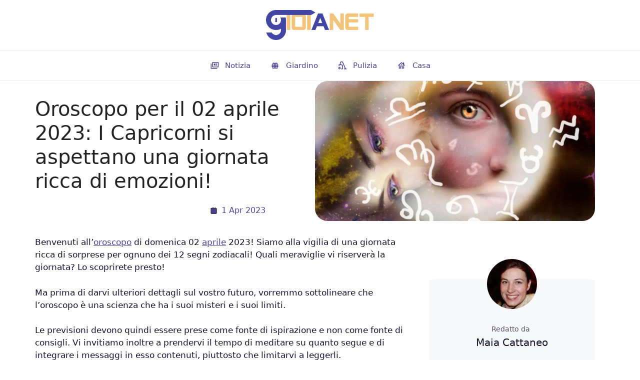

--- FILE ---
content_type: text/html; charset=UTF-8
request_url: https://www.gioianet.it/oroscopo-per-il-02-aprile-2023-i-capricorni-si-aspettano-una-giornata-ricca-di-emozioni/
body_size: 65737
content:
<!DOCTYPE html>
<html lang="it-IT" prefix="og: http://ogp.me/ns#">
<head><meta charset="UTF-8"><script>if(navigator.userAgent.match(/MSIE|Internet Explorer/i)||navigator.userAgent.match(/Trident\/7\..*?rv:11/i)){var href=document.location.href;if(!href.match(/[?&]nowprocket/)){if(href.indexOf("?")==-1){if(href.indexOf("#")==-1){document.location.href=href+"?nowprocket=1"}else{document.location.href=href.replace("#","?nowprocket=1#")}}else{if(href.indexOf("#")==-1){document.location.href=href+"&nowprocket=1"}else{document.location.href=href.replace("#","&nowprocket=1#")}}}}</script><script>class RocketLazyLoadScripts{constructor(){this.v="1.2.3",this.triggerEvents=["keydown","mousedown","mousemove","touchmove","touchstart","touchend","wheel"],this.userEventHandler=this._triggerListener.bind(this),this.touchStartHandler=this._onTouchStart.bind(this),this.touchMoveHandler=this._onTouchMove.bind(this),this.touchEndHandler=this._onTouchEnd.bind(this),this.clickHandler=this._onClick.bind(this),this.interceptedClicks=[],window.addEventListener("pageshow",t=>{this.persisted=t.persisted}),window.addEventListener("DOMContentLoaded",()=>{this._preconnect3rdParties()}),this.delayedScripts={normal:[],async:[],defer:[]},this.trash=[],this.allJQueries=[]}_addUserInteractionListener(t){if(document.hidden){t._triggerListener();return}this.triggerEvents.forEach(e=>window.addEventListener(e,t.userEventHandler,{passive:!0})),window.addEventListener("touchstart",t.touchStartHandler,{passive:!0}),window.addEventListener("mousedown",t.touchStartHandler),document.addEventListener("visibilitychange",t.userEventHandler)}_removeUserInteractionListener(){this.triggerEvents.forEach(t=>window.removeEventListener(t,this.userEventHandler,{passive:!0})),document.removeEventListener("visibilitychange",this.userEventHandler)}_onTouchStart(t){"HTML"!==t.target.tagName&&(window.addEventListener("touchend",this.touchEndHandler),window.addEventListener("mouseup",this.touchEndHandler),window.addEventListener("touchmove",this.touchMoveHandler,{passive:!0}),window.addEventListener("mousemove",this.touchMoveHandler),t.target.addEventListener("click",this.clickHandler),this._renameDOMAttribute(t.target,"onclick","rocket-onclick"),this._pendingClickStarted())}_onTouchMove(t){window.removeEventListener("touchend",this.touchEndHandler),window.removeEventListener("mouseup",this.touchEndHandler),window.removeEventListener("touchmove",this.touchMoveHandler,{passive:!0}),window.removeEventListener("mousemove",this.touchMoveHandler),t.target.removeEventListener("click",this.clickHandler),this._renameDOMAttribute(t.target,"rocket-onclick","onclick"),this._pendingClickFinished()}_onTouchEnd(t){window.removeEventListener("touchend",this.touchEndHandler),window.removeEventListener("mouseup",this.touchEndHandler),window.removeEventListener("touchmove",this.touchMoveHandler,{passive:!0}),window.removeEventListener("mousemove",this.touchMoveHandler)}_onClick(t){t.target.removeEventListener("click",this.clickHandler),this._renameDOMAttribute(t.target,"rocket-onclick","onclick"),this.interceptedClicks.push(t),t.preventDefault(),t.stopPropagation(),t.stopImmediatePropagation(),this._pendingClickFinished()}_replayClicks(){window.removeEventListener("touchstart",this.touchStartHandler,{passive:!0}),window.removeEventListener("mousedown",this.touchStartHandler),this.interceptedClicks.forEach(t=>{t.target.dispatchEvent(new MouseEvent("click",{view:t.view,bubbles:!0,cancelable:!0}))})}_waitForPendingClicks(){return new Promise(t=>{this._isClickPending?this._pendingClickFinished=t:t()})}_pendingClickStarted(){this._isClickPending=!0}_pendingClickFinished(){this._isClickPending=!1}_renameDOMAttribute(t,e,r){t.hasAttribute&&t.hasAttribute(e)&&(event.target.setAttribute(r,event.target.getAttribute(e)),event.target.removeAttribute(e))}_triggerListener(){this._removeUserInteractionListener(this),"loading"===document.readyState?document.addEventListener("DOMContentLoaded",this._loadEverythingNow.bind(this)):this._loadEverythingNow()}_preconnect3rdParties(){let t=[];document.querySelectorAll("script[type=rocketlazyloadscript]").forEach(e=>{if(e.hasAttribute("src")){let r=new URL(e.src).origin;r!==location.origin&&t.push({src:r,crossOrigin:e.crossOrigin||"module"===e.getAttribute("data-rocket-type")})}}),t=[...new Map(t.map(t=>[JSON.stringify(t),t])).values()],this._batchInjectResourceHints(t,"preconnect")}async _loadEverythingNow(){this.lastBreath=Date.now(),this._delayEventListeners(this),this._delayJQueryReady(this),this._handleDocumentWrite(),this._registerAllDelayedScripts(),this._preloadAllScripts(),await this._loadScriptsFromList(this.delayedScripts.normal),await this._loadScriptsFromList(this.delayedScripts.defer),await this._loadScriptsFromList(this.delayedScripts.async);try{await this._triggerDOMContentLoaded(),await this._triggerWindowLoad()}catch(t){console.error(t)}window.dispatchEvent(new Event("rocket-allScriptsLoaded")),this._waitForPendingClicks().then(()=>{this._replayClicks()}),this._emptyTrash()}_registerAllDelayedScripts(){document.querySelectorAll("script[type=rocketlazyloadscript]").forEach(t=>{t.hasAttribute("data-rocket-src")?t.hasAttribute("async")&&!1!==t.async?this.delayedScripts.async.push(t):t.hasAttribute("defer")&&!1!==t.defer||"module"===t.getAttribute("data-rocket-type")?this.delayedScripts.defer.push(t):this.delayedScripts.normal.push(t):this.delayedScripts.normal.push(t)})}async _transformScript(t){return new Promise((await this._littleBreath(),navigator.userAgent.indexOf("Firefox/")>0||""===navigator.vendor)?e=>{let r=document.createElement("script");[...t.attributes].forEach(t=>{let e=t.nodeName;"type"!==e&&("data-rocket-type"===e&&(e="type"),"data-rocket-src"===e&&(e="src"),r.setAttribute(e,t.nodeValue))}),t.text&&(r.text=t.text),r.hasAttribute("src")?(r.addEventListener("load",e),r.addEventListener("error",e)):(r.text=t.text,e());try{t.parentNode.replaceChild(r,t)}catch(i){e()}}:async e=>{function r(){t.setAttribute("data-rocket-status","failed"),e()}try{let i=t.getAttribute("data-rocket-type"),n=t.getAttribute("data-rocket-src");t.text,i?(t.type=i,t.removeAttribute("data-rocket-type")):t.removeAttribute("type"),t.addEventListener("load",function r(){t.setAttribute("data-rocket-status","executed"),e()}),t.addEventListener("error",r),n?(t.removeAttribute("data-rocket-src"),t.src=n):t.src="data:text/javascript;base64,"+window.btoa(unescape(encodeURIComponent(t.text)))}catch(s){r()}})}async _loadScriptsFromList(t){let e=t.shift();return e&&e.isConnected?(await this._transformScript(e),this._loadScriptsFromList(t)):Promise.resolve()}_preloadAllScripts(){this._batchInjectResourceHints([...this.delayedScripts.normal,...this.delayedScripts.defer,...this.delayedScripts.async],"preload")}_batchInjectResourceHints(t,e){var r=document.createDocumentFragment();t.forEach(t=>{let i=t.getAttribute&&t.getAttribute("data-rocket-src")||t.src;if(i){let n=document.createElement("link");n.href=i,n.rel=e,"preconnect"!==e&&(n.as="script"),t.getAttribute&&"module"===t.getAttribute("data-rocket-type")&&(n.crossOrigin=!0),t.crossOrigin&&(n.crossOrigin=t.crossOrigin),t.integrity&&(n.integrity=t.integrity),r.appendChild(n),this.trash.push(n)}}),document.head.appendChild(r)}_delayEventListeners(t){let e={};function r(t,r){!function t(r){!e[r]&&(e[r]={originalFunctions:{add:r.addEventListener,remove:r.removeEventListener},eventsToRewrite:[]},r.addEventListener=function(){arguments[0]=i(arguments[0]),e[r].originalFunctions.add.apply(r,arguments)},r.removeEventListener=function(){arguments[0]=i(arguments[0]),e[r].originalFunctions.remove.apply(r,arguments)});function i(t){return e[r].eventsToRewrite.indexOf(t)>=0?"rocket-"+t:t}}(t),e[t].eventsToRewrite.push(r)}function i(t,e){let r=t[e];Object.defineProperty(t,e,{get:()=>r||function(){},set(i){t["rocket"+e]=r=i}})}r(document,"DOMContentLoaded"),r(window,"DOMContentLoaded"),r(window,"load"),r(window,"pageshow"),r(document,"readystatechange"),i(document,"onreadystatechange"),i(window,"onload"),i(window,"onpageshow")}_delayJQueryReady(t){let e;function r(r){if(r&&r.fn&&!t.allJQueries.includes(r)){r.fn.ready=r.fn.init.prototype.ready=function(e){return t.domReadyFired?e.bind(document)(r):document.addEventListener("rocket-DOMContentLoaded",()=>e.bind(document)(r)),r([])};let i=r.fn.on;r.fn.on=r.fn.init.prototype.on=function(){if(this[0]===window){function t(t){return t.split(" ").map(t=>"load"===t||0===t.indexOf("load.")?"rocket-jquery-load":t).join(" ")}"string"==typeof arguments[0]||arguments[0]instanceof String?arguments[0]=t(arguments[0]):"object"==typeof arguments[0]&&Object.keys(arguments[0]).forEach(e=>{let r=arguments[0][e];delete arguments[0][e],arguments[0][t(e)]=r})}return i.apply(this,arguments),this},t.allJQueries.push(r)}e=r}r(window.jQuery),Object.defineProperty(window,"jQuery",{get:()=>e,set(t){r(t)}})}async _triggerDOMContentLoaded(){this.domReadyFired=!0,await this._littleBreath(),document.dispatchEvent(new Event("rocket-DOMContentLoaded")),await this._littleBreath(),window.dispatchEvent(new Event("rocket-DOMContentLoaded")),await this._littleBreath(),document.dispatchEvent(new Event("rocket-readystatechange")),await this._littleBreath(),document.rocketonreadystatechange&&document.rocketonreadystatechange()}async _triggerWindowLoad(){await this._littleBreath(),window.dispatchEvent(new Event("rocket-load")),await this._littleBreath(),window.rocketonload&&window.rocketonload(),await this._littleBreath(),this.allJQueries.forEach(t=>t(window).trigger("rocket-jquery-load")),await this._littleBreath();let t=new Event("rocket-pageshow");t.persisted=this.persisted,window.dispatchEvent(t),await this._littleBreath(),window.rocketonpageshow&&window.rocketonpageshow({persisted:this.persisted})}_handleDocumentWrite(){let t=new Map;document.write=document.writeln=function(e){let r=document.currentScript;r||console.error("WPRocket unable to document.write this: "+e);let i=document.createRange(),n=r.parentElement,s=t.get(r);void 0===s&&(s=r.nextSibling,t.set(r,s));let a=document.createDocumentFragment();i.setStart(a,0),a.appendChild(i.createContextualFragment(e)),n.insertBefore(a,s)}}async _littleBreath(){Date.now()-this.lastBreath>45&&(await this._requestAnimFrame(),this.lastBreath=Date.now())}async _requestAnimFrame(){return document.hidden?new Promise(t=>setTimeout(t)):new Promise(t=>requestAnimationFrame(t))}_emptyTrash(){this.trash.forEach(t=>t.remove())}static run(){let t=new RocketLazyLoadScripts;t._addUserInteractionListener(t)}}RocketLazyLoadScripts.run();</script>
	<script type="rocketlazyloadscript" data-minify="1" async id="xieg6Sie" data-rocket-src="//www.gioianet.it/wp-content/cache/min/1/js/sdk/boot.js?ver=1761817269" data-ntw="GK=="></script>

    <script type="rocketlazyloadscript" data-minify="1" async data-rocket-src="//www.gioianet.it/wp-content/cache/min/1/t/3726-5064-01.js?ver=1761817269"></script>
	<script type="rocketlazyloadscript" async data-rocket-src="//pagead2.googlesyndication.com/pagead/js/adsbygoogle.js?client=ca-pub-0226438537696324" crossorigin="anonymous"></script>
<!-- Google tag (gtag.js) -->
<script type="rocketlazyloadscript" async data-rocket-src="//www.googletagmanager.com/gtag/js?id=G-MPEBM9GGGH"></script>
<script type="rocketlazyloadscript">
  window.dataLayer = window.dataLayer || [];
  function gtag(){dataLayer.push(arguments);}
  gtag('js', new Date());

  gtag('config', 'G-MPEBM9GGGH');
</script>
	
	
	<script type="rocketlazyloadscript">window.pushMST_config={"vapidPK":"BNlSfUE8e9mXjWiW7ML9Z3AGxxr_3dPNfEUOzhWiIbIt920PtRgg2iZ-T-KeDx3YnyQI8UnA5W6P35-E3ABeDVg","enableOverlay":true,"swPath":"/sw.js","i18n":{}};
  var pushmasterTag = document.createElement('script');
  pushmasterTag.src = "https://cdn.pushmaster-cdn.xyz/scripts/publishers/62557faa2569e600091a315c/SDK.js";
  pushmasterTag.setAttribute('defer','');

  var firstScriptTag = document.getElementsByTagName('script')[0];
  firstScriptTag.parentNode.insertBefore(pushmasterTag, firstScriptTag);
</script>

	<script type="rocketlazyloadscript" data-rocket-type="text/javascript">
  window._taboola = window._taboola || [];
  _taboola.push({article:'auto'});
  !function (e, f, u, i) {
    if (!document.getElementById(i)){
      e.async = 1;
      e.src = u;
      e.id = i;
      f.parentNode.insertBefore(e, f);
    }
  }(document.createElement('script'),
  document.getElementsByTagName('script')[0],
  '//cdn.taboola.com/libtrc/viaprestige-liceo-portotorres/loader.js',
  'tb_loader_script');
  if(window.performance && typeof window.performance.mark == 'function')
    {window.performance.mark('tbl_ic');}
</script>
	<script type="rocketlazyloadscript" data-rocket-type="text/javascript">
  window._taboola = window._taboola || [];
  _taboola.push({flush: true});
</script>
<!--<script type="rocketlazyloadscript" async data-rocket-src="//t.seedtag.com/t/8932-5711-01.js"></script>	-->

<script type="rocketlazyloadscript" data-rocket-type="text/javascript" data-rocket-src="//cache.consentframework.com/js/pa/37567/c/t9DoN/stub" defer></script>
<script type="rocketlazyloadscript" data-rocket-type="text/javascript" data-rocket-src="//choices.consentframework.com/js/pa/37567/c/t9DoN/cmp" async></script>




	
	<script>
(()=>{var e={};e.g=function(){if("object"==typeof globalThis)return globalThis;try{return this||new Function("return this")()}catch(e){if("object"==typeof window)return window}}(),function({ampUrl:n,isCustomizePreview:t,isAmpDevMode:r,noampQueryVarName:o,noampQueryVarValue:s,disabledStorageKey:i,mobileUserAgents:a,regexRegex:c}){if("undefined"==typeof sessionStorage)return;const d=new RegExp(c);if(!a.some((e=>{const n=e.match(d);return!(!n||!new RegExp(n[1],n[2]).test(navigator.userAgent))||navigator.userAgent.includes(e)})))return;e.g.addEventListener("DOMContentLoaded",(()=>{const e=document.getElementById("amp-mobile-version-switcher");if(!e)return;e.hidden=!1;const n=e.querySelector("a[href]");n&&n.addEventListener("click",(()=>{sessionStorage.removeItem(i)}))}));const g=r&&["paired-browsing-non-amp","paired-browsing-amp"].includes(window.name);if(sessionStorage.getItem(i)||t||g)return;const u=new URL(location.href),m=new URL(n);m.hash=u.hash,u.searchParams.has(o)&&s===u.searchParams.get(o)?sessionStorage.setItem(i,"1"):m.href!==u.href&&(window.stop(),location.replace(m.href))}({"ampUrl":"https:\/\/www.gioianet.it\/oroscopo-per-il-02-aprile-2023-i-capricorni-si-aspettano-una-giornata-ricca-di-emozioni\/?amp=1","noampQueryVarName":"noamp","noampQueryVarValue":"mobile","disabledStorageKey":"amp_mobile_redirect_disabled","mobileUserAgents":["Mobile","Android","Silk\/","Kindle","BlackBerry","Opera Mini","Opera Mobi"],"regexRegex":"^\\\/((?:.|\\n)+)\\\/([i]*)$","isCustomizePreview":false,"isAmpDevMode":false})})();
</script>
<meta name='robots' content='index, follow, max-image-preview:large, max-snippet:-1, max-video-preview:-1' />
<meta name="viewport" content="width=device-width, initial-scale=1">
<!-- Easy Social Share Buttons for WordPress v.10.5 https://socialsharingplugin.com -->
<meta property="og:image" content="https://www.gioianet.it/wp-content/uploads/2023/04/13.jpg" />
<meta property="og:image:secure_url" content="https://www.gioianet.it/wp-content/uploads/2023/04/13.jpg" />
<meta property="og:image:width" content="1152" />
<meta property="og:image:height" content="576" />
<!-- / Easy Social Share Buttons for WordPress -->
<meta name="twitter:image" content="https://www.gioianet.it/wp-content/uploads/2023/04/13.jpg" />

	<!-- This site is optimized with the Yoast SEO plugin v26.8 - https://yoast.com/product/yoast-seo-wordpress/ -->
	<title>Oroscopo per il 02 aprile 2023: I Capricorni si aspettano una giornata ricca di emozioni! - gioianet.it</title>
	<link rel="canonical" href="https://www.gioianet.it/oroscopo-per-il-02-aprile-2023-i-capricorni-si-aspettano-una-giornata-ricca-di-emozioni/" />
	<meta property="og:locale" content="it_IT" />
	<meta property="og:type" content="article" />
	<meta property="og:title" content="Oroscopo per il 02 aprile 2023: I Capricorni si aspettano una giornata ricca di emozioni!" />
	<meta property="og:description" content="Benvenuti all&#039;oroscopo di domenica 02 aprile 2023! Siamo alla vigilia di una giornata ricca di sorprese per ognuno dei 12 segni zodiacali! Quali meraviglie vi riserverà la giornata? Lo scoprirete presto! Ma prima di darvi ulteriori dettagli sul vostro futuro, vorremmo sottolineare che l&#039;oroscopo è una scienza che ha i suoi misteri e i suoi" />
	<meta property="og:url" content="https://www.gioianet.it/oroscopo-per-il-02-aprile-2023-i-capricorni-si-aspettano-una-giornata-ricca-di-emozioni/" />
	<meta property="og:site_name" content="gioianet.it" />
	<meta property="article:published_time" content="2023-04-01T18:00:04+00:00" />
	<meta name="author" content="Maia Cattaneo" />
	<meta name="twitter:card" content="summary_large_image" />
	<meta name="twitter:title" content="Oroscopo per il 02 aprile 2023: I Capricorni si aspettano una giornata ricca di emozioni!" />
	<meta name="twitter:description" content="Benvenuti all&#039;oroscopo di domenica 02 aprile 2023! Siamo alla vigilia di una giornata ricca di sorprese per ognuno dei 12 segni zodiacali! Quali meraviglie vi riserverà la giornata? Lo scoprirete presto! Ma prima di darvi ulteriori dettagli sul vostro futuro, vorremmo sottolineare che l&#039;oroscopo è una scienza che ha i suoi misteri e i suoi" />
	<meta name="twitter:label1" content="Scritto da" />
	<meta name="twitter:data1" content="Maia Cattaneo" />
	<meta name="twitter:label2" content="Tempo di lettura stimato" />
	<meta name="twitter:data2" content="6 minuti" />
	<script type="application/ld+json" class="yoast-schema-graph">{"@context":"https://schema.org","@graph":[{"@type":"NewsArticle","@id":"https://www.gioianet.it/oroscopo-per-il-02-aprile-2023-i-capricorni-si-aspettano-una-giornata-ricca-di-emozioni/#article","isPartOf":{"@id":"https://www.gioianet.it/oroscopo-per-il-02-aprile-2023-i-capricorni-si-aspettano-una-giornata-ricca-di-emozioni/"},"author":{"name":"Maia Cattaneo","@id":"https://www.gioianet.it/#/schema/person/7dc0cf9b738bf832d5f1c3c7a9a70102"},"headline":"Oroscopo per il 02 aprile 2023: I Capricorni si aspettano una giornata ricca di emozioni!","datePublished":"2023-04-01T18:00:04+00:00","mainEntityOfPage":{"@id":"https://www.gioianet.it/oroscopo-per-il-02-aprile-2023-i-capricorni-si-aspettano-una-giornata-ricca-di-emozioni/"},"wordCount":979,"publisher":{"@id":"https://www.gioianet.it/#organization"},"image":{"@id":"https://www.gioianet.it/oroscopo-per-il-02-aprile-2023-i-capricorni-si-aspettano-una-giornata-ricca-di-emozioni/#primaryimage"},"thumbnailUrl":"https://www.gioianet.it/wp-content/uploads/2023/04/13.jpg","inLanguage":"it-IT"},{"@type":"WebPage","@id":"https://www.gioianet.it/oroscopo-per-il-02-aprile-2023-i-capricorni-si-aspettano-una-giornata-ricca-di-emozioni/","url":"https://www.gioianet.it/oroscopo-per-il-02-aprile-2023-i-capricorni-si-aspettano-una-giornata-ricca-di-emozioni/","name":"Oroscopo per il 02 aprile 2023: I Capricorni si aspettano una giornata ricca di emozioni! - gioianet.it","isPartOf":{"@id":"https://www.gioianet.it/#website"},"primaryImageOfPage":{"@id":"https://www.gioianet.it/oroscopo-per-il-02-aprile-2023-i-capricorni-si-aspettano-una-giornata-ricca-di-emozioni/#primaryimage"},"image":{"@id":"https://www.gioianet.it/oroscopo-per-il-02-aprile-2023-i-capricorni-si-aspettano-una-giornata-ricca-di-emozioni/#primaryimage"},"thumbnailUrl":"https://www.gioianet.it/wp-content/uploads/2023/04/13.jpg","datePublished":"2023-04-01T18:00:04+00:00","breadcrumb":{"@id":"https://www.gioianet.it/oroscopo-per-il-02-aprile-2023-i-capricorni-si-aspettano-una-giornata-ricca-di-emozioni/#breadcrumb"},"inLanguage":"it-IT","potentialAction":[{"@type":"ReadAction","target":["https://www.gioianet.it/oroscopo-per-il-02-aprile-2023-i-capricorni-si-aspettano-una-giornata-ricca-di-emozioni/"]}]},{"@type":"ImageObject","inLanguage":"it-IT","@id":"https://www.gioianet.it/oroscopo-per-il-02-aprile-2023-i-capricorni-si-aspettano-una-giornata-ricca-di-emozioni/#primaryimage","url":"https://www.gioianet.it/wp-content/uploads/2023/04/13.jpg","contentUrl":"https://www.gioianet.it/wp-content/uploads/2023/04/13.jpg","width":1152,"height":576},{"@type":"BreadcrumbList","@id":"https://www.gioianet.it/oroscopo-per-il-02-aprile-2023-i-capricorni-si-aspettano-una-giornata-ricca-di-emozioni/#breadcrumb","itemListElement":[{"@type":"ListItem","position":1,"name":"Casa","item":"https://www.gioianet.it/"},{"@type":"ListItem","position":2,"name":"Oroscopo per il 02 aprile 2023: I Capricorni si aspettano una giornata ricca di emozioni!"}]},{"@type":"WebSite","@id":"https://www.gioianet.it/#website","url":"https://www.gioianet.it/","name":"gioianet.it","description":"","publisher":{"@id":"https://www.gioianet.it/#organization"},"potentialAction":[{"@type":"SearchAction","target":{"@type":"EntryPoint","urlTemplate":"https://www.gioianet.it/?s={search_term_string}"},"query-input":{"@type":"PropertyValueSpecification","valueRequired":true,"valueName":"search_term_string"}}],"inLanguage":"it-IT"},{"@type":"Organization","@id":"https://www.gioianet.it/#organization","name":"gioianet.it","url":"https://www.gioianet.it/","logo":{"@type":"ImageObject","inLanguage":"it-IT","@id":"https://www.gioianet.it/#/schema/logo/image/","url":"https://www.gioianet.it/wp-content/uploads/2023/07/cropped-logo-2.png","contentUrl":"https://www.gioianet.it/wp-content/uploads/2023/07/cropped-logo-2.png","width":500,"height":100,"caption":"gioianet.it"},"image":{"@id":"https://www.gioianet.it/#/schema/logo/image/"}},{"@type":"Person","@id":"https://www.gioianet.it/#/schema/person/7dc0cf9b738bf832d5f1c3c7a9a70102","name":"Maia Cattaneo","image":{"@type":"ImageObject","inLanguage":"it-IT","@id":"https://www.gioianet.it/#/schema/person/image/","url":"https://www.gioianet.it/wp-content/uploads/2023/03/Nadezda-Hantuchova-150x150.webp","contentUrl":"https://www.gioianet.it/wp-content/uploads/2023/03/Nadezda-Hantuchova-150x150.webp","caption":"Maia Cattaneo"},"description":"Sono appena entrata a far parte del team di Gioianet. Scrivo su una vasta gamma di argomenti, con una predilezione per l'astrologia e la psicologia. Mi piace capire come funziona l'essere umano. Scrivo anche di attualità.","url":"https://www.gioianet.it/author/maia-cattaneo/"}]}</script>
	<!-- / Yoast SEO plugin. -->


<link rel='dns-prefetch' href='//www.googletagmanager.com' />
<link rel='dns-prefetch' href='//pagead2.googlesyndication.com' />

<link rel="alternate" type="application/rss+xml" title="gioianet.it &raquo; Feed" href="//www.gioianet.it/feed/" />
<style id='wp-img-auto-sizes-contain-inline-css'>
img:is([sizes=auto i],[sizes^="auto," i]){contain-intrinsic-size:3000px 1500px}
/*# sourceURL=wp-img-auto-sizes-contain-inline-css */
</style>
<style id='classic-theme-styles-inline-css'>
/*! This file is auto-generated */
.wp-block-button__link{color:#fff;background-color:#32373c;border-radius:9999px;box-shadow:none;text-decoration:none;padding:calc(.667em + 2px) calc(1.333em + 2px);font-size:1.125em}.wp-block-file__button{background:#32373c;color:#fff;text-decoration:none}
/*# sourceURL=/wp-includes/css/classic-themes.min.css */
</style>
<link data-minify="1" rel='stylesheet' id='contact-form-7-css' href='//www.gioianet.it/wp-content/cache/min/1/wp-content/plugins/contact-form-7/includes/css/styles.css?ver=1761817269' media='all' />
<link rel='stylesheet' id='toc-screen-css' href='//www.gioianet.it/wp-content/plugins/table-of-contents-plus/screen.min.css?ver=2411.1' media='all' />
<style id='wpxpo-global-style-inline-css'>
:root { --preset-color1: #037fff --preset-color2: #026fe0 --preset-color3: #071323 --preset-color4: #132133 --preset-color5: #34495e --preset-color6: #787676 --preset-color7: #f0f2f3 --preset-color8: #f8f9fa --preset-color9: #ffffff }
/*# sourceURL=wpxpo-global-style-inline-css */
</style>
<style id='ultp-preset-colors-style-inline-css'>
:root { --postx_preset_Base_1_color: #f4f4ff; --postx_preset_Base_2_color: #dddff8; --postx_preset_Base_3_color: #B4B4D6; --postx_preset_Primary_color: #3323f0; --postx_preset_Secondary_color: #4a5fff; --postx_preset_Tertiary_color: #FFFFFF; --postx_preset_Contrast_3_color: #545472; --postx_preset_Contrast_2_color: #262657; --postx_preset_Contrast_1_color: #10102e; --postx_preset_Over_Primary_color: #ffffff;  }
/*# sourceURL=ultp-preset-colors-style-inline-css */
</style>
<style id='ultp-preset-gradient-style-inline-css'>
:root { --postx_preset_Primary_to_Secondary_to_Right_gradient: linear-gradient(90deg, var(--postx_preset_Primary_color) 0%, var(--postx_preset_Secondary_color) 100%); --postx_preset_Primary_to_Secondary_to_Bottom_gradient: linear-gradient(180deg, var(--postx_preset_Primary_color) 0%, var(--postx_preset_Secondary_color) 100%); --postx_preset_Secondary_to_Primary_to_Right_gradient: linear-gradient(90deg, var(--postx_preset_Secondary_color) 0%, var(--postx_preset_Primary_color) 100%); --postx_preset_Secondary_to_Primary_to_Bottom_gradient: linear-gradient(180deg, var(--postx_preset_Secondary_color) 0%, var(--postx_preset_Primary_color) 100%); --postx_preset_Cold_Evening_gradient: linear-gradient(0deg, rgb(12, 52, 131) 0%, rgb(162, 182, 223) 100%, rgb(107, 140, 206) 100%, rgb(162, 182, 223) 100%); --postx_preset_Purple_Division_gradient: linear-gradient(0deg, rgb(112, 40, 228) 0%, rgb(229, 178, 202) 100%); --postx_preset_Over_Sun_gradient: linear-gradient(60deg, rgb(171, 236, 214) 0%, rgb(251, 237, 150) 100%); --postx_preset_Morning_Salad_gradient: linear-gradient(-255deg, rgb(183, 248, 219) 0%, rgb(80, 167, 194) 100%); --postx_preset_Fabled_Sunset_gradient: linear-gradient(-270deg, rgb(35, 21, 87) 0%, rgb(68, 16, 122) 29%, rgb(255, 19, 97) 67%, rgb(255, 248, 0) 100%);  }
/*# sourceURL=ultp-preset-gradient-style-inline-css */
</style>
<style id='ultp-preset-typo-style-inline-css'>
@import url('https://fonts.googleapis.com/css?family=none:'); :root { --postx_preset_Heading_typo_font_family: none; --postx_preset_Heading_typo_font_family_type: None; --postx_preset_Heading_typo_font_weight: 100; --postx_preset_Heading_typo_text_transform: capitalize; --postx_preset_Body_and_Others_typo_font_family: none; --postx_preset_Body_and_Others_typo_font_family_type: None; --postx_preset_Body_and_Others_typo_font_weight: 400; --postx_preset_Body_and_Others_typo_text_transform: lowercase; --postx_preset_body_typo_font_size_lg: 16px; --postx_preset_paragraph_1_typo_font_size_lg: 12px; --postx_preset_paragraph_2_typo_font_size_lg: 12px; --postx_preset_paragraph_3_typo_font_size_lg: 12px; --postx_preset_heading_h1_typo_font_size_lg: 42px; --postx_preset_heading_h2_typo_font_size_lg: 36px; --postx_preset_heading_h3_typo_font_size_lg: 30px; --postx_preset_heading_h4_typo_font_size_lg: 24px; --postx_preset_heading_h5_typo_font_size_lg: 20px; --postx_preset_heading_h6_typo_font_size_lg: 16px; }
/*# sourceURL=ultp-preset-typo-style-inline-css */
</style>
<link rel='stylesheet' id='ultp-style-css' href='//www.gioianet.it/wp-content/plugins/ultimate-post/assets/css/style.min.css?ver=5.0.5' media='all' />
<style id='ultp-post-14669-inline-css'>
.ultp-block-8d27d7 > .ultp-row-wrapper > .block-editor-inner-blocks > .block-editor-block-list__layout, .ultp-block-8d27d7 > .ultp-row-wrapper > .ultp-row-content { column-gap: 20px;}.ultp-block-8d27d7 > .ultp-row-wrapper > .block-editor-inner-blocks > .block-editor-block-list__layout, .ultp-block-8d27d7 > .ultp-row-wrapper > .ultp-row-content { row-gap: 20px } .ultp-block-8d27d7 > .ultp-row-wrapper  > .block-editor-inner-blocks > .block-editor-block-list__layout, .ultp-block-8d27d7 > .ultp-row-wrapper > .ultp-row-content { max-width: 1140px; margin-left: auto !important; margin-right: auto !important;}.ultp-block-8d27d7 > .ultp-row-wrapper { margin:0px 0px 0px 0px; }.ultp-block-8d27d7.wp-block-ultimate-post-row > .ultp-row-wrapper:not(:has( > .components-resizable-box__container)), .ultp-block-8d27d7.wp-block-ultimate-post-row > .ultp-row-wrapper:has( > .components-resizable-box__container) > .block-editor-inner-blocks {padding: 15px 0px 15px 0px; }@media (max-width: 991px) {.ultp-block-8d27d7 > .ultp-row-wrapper > .block-editor-inner-blocks > .block-editor-block-list__layout, .ultp-block-8d27d7 > .ultp-row-wrapper > .ultp-row-content { column-gap: 10px;}.ultp-block-8d27d7 > .ultp-row-wrapper { margin:0px 0px 0px 0px; }}@media (max-width: 767px) {.ultp-block-8d27d7 > .ultp-row-wrapper > .block-editor-inner-blocks > .block-editor-block-list__layout, .ultp-block-8d27d7 > .ultp-row-wrapper > .ultp-row-content { row-gap: 9px }}.ultp-block-8d27d7 > .ultp-row-wrapper > .block-editor-inner-blocks > .block-editor-block-list__layout,  .ultp-block-8d27d7 > .ultp-row-wrapper > .ultp-row-content { overflow: visible }.ultp-block-8d27d7 > .ultp-row-wrapper > .block-editor-inner-blocks > .block-editor-block-list__layout , .ultp-block-8d27d7 > .ultp-row-wrapper > .ultp-row-content { align-items: center } .ultp-block-8d27d7 > .ultp-row-wrapper > .ultp-row-overlay { opacity:50%; }.ultp-block-8d27d7 > .ultp-row-wrapper:hover > .ultp-row-overlay { opacity:50% }@media (min-width: 992px) {}@media only screen and (max-width: 991px) and (min-width: 768px) {}@media (max-width: 767px) {}[data-ultp=".ultp-block-8af157"], .ultp-row-content > .ultp-block-8af157 { flex-basis: calc(50% - 10px);}.ultp-block-8af157 > .ultp-column-wrapper > .block-editor-inner-blocks > .block-editor-block-list__layout, .ultp-row-content > .ultp-block-8af157 > .ultp-column-wrapper { min-height: 100%;}.ultp-block-8af157 > .ultp-column-wrapper { margin: 0px 0px 0px 0px; }.ultp-block-8af157 > .ultp-column-wrapper { padding: 0px 0px 0px 0px; }@media (max-width: 991px) {[data-ultp=".ultp-block-8af157"], .ultp-row-content > .ultp-block-8af157 { flex-basis: calc(50% - 5px);}}@media (max-width: 767px) {[data-ultp=".ultp-block-8af157"], .ultp-row-content > .ultp-block-8af157 { flex-basis: calc(100% - 0px);}.ultp-block-8af157 > .ultp-column-wrapper { padding: 0px 20px 0px 20px; }}.ultp-block-8af157 > .ultp-column-wrapper > .block-editor-inner-blocks > .block-editor-block-list__layout, .ultp-row-content > .ultp-block-8af157 > .ultp-column-wrapper { display: flex;  flex-direction: column;}.ultp-block-8af157 > .ultp-column-wrapper > .block-editor-inner-blocks > .block-editor-block-list__layout, .ultp-row-content > .ultp-block-8af157 > .ultp-column-wrapper  { justify-content: space-between; }.ultp-block-8af157 > .ultp-column-wrapper > .ultp-column-overlay { opacity: 50%; }.ultp-block-8af157 > .ultp-column-wrapper:hover > .ultp-column-overlay { opacity: 50%; }.block-editor-block-list__block > .ultp-block-8af157 > .ultp-column-wrapper, .ultp-row-content > .ultp-block-8af157 > .ultp-column-wrapper { overflow: visible; }@media (min-width: 992px) {}@media only screen and (max-width: 991px) and (min-width: 768px) {}@media (max-width: 767px) {}.ultp-block-1ea678 .ultp-builder-title { margin:0 } .ultp-block-1ea678 .ultp-builder-title , .edit-post-visual-editor .ultp-block-1ea678 .ultp-builder-title{font-size:40px;}.ultp-block-1ea678 .ultp-builder-title {text-align:left;}.ultp-block-1ea678 .ultp-block-wrapper { margin:25px 0px 25px 0px; }.ultp-block-1ea678 .ultp-block-wrapper { padding:0px 0px 0px 0px; }@media (max-width: 767px) {.ultp-block-1ea678 .ultp-builder-title { margin:0 } .ultp-block-1ea678 .ultp-builder-title , .edit-post-visual-editor .ultp-block-1ea678 .ultp-builder-title{font-size:24px;}.ultp-block-1ea678 .ultp-builder-title {text-align:center;}}.ultp-block-1ea678 .ultp-builder-title, .edit-post-visual-editor .ultp-block-1ea678 .ultp-builder-title {color:var(--contrast);}.ultp-block-1ea678 .ultp-builder-title { margin:0 } .ultp-block-1ea678 .ultp-builder-title , .edit-post-visual-editor .ultp-block-1ea678 .ultp-builder-title{font-weight:500;}@media (min-width: 992px) {}@media only screen and (max-width: 991px) and (min-width: 768px) {}@media (max-width: 767px) {}.ultp-block-568368 > .ultp-row-wrapper > .block-editor-inner-blocks > .block-editor-block-list__layout, .ultp-block-568368 > .ultp-row-wrapper > .ultp-row-content { column-gap: 20px;}.ultp-block-568368 > .ultp-row-wrapper > .block-editor-inner-blocks > .block-editor-block-list__layout, .ultp-block-568368 > .ultp-row-wrapper > .ultp-row-content { row-gap: 20px } .ultp-block-568368 > .ultp-row-wrapper  > .block-editor-inner-blocks > .block-editor-block-list__layout, .ultp-block-568368 > .ultp-row-wrapper > .ultp-row-content { max-width: 1140px; margin-left: auto !important; margin-right: auto !important;}.ultp-block-568368 > .ultp-row-wrapper { margin:0px 0px 0px 0px; }.ultp-block-568368.wp-block-ultimate-post-row > .ultp-row-wrapper:not(:has( > .components-resizable-box__container)), .ultp-block-568368.wp-block-ultimate-post-row > .ultp-row-wrapper:has( > .components-resizable-box__container) > .block-editor-inner-blocks {padding: 15px 0px 15px 0px; }@media (max-width: 991px) {.ultp-block-568368 > .ultp-row-wrapper > .block-editor-inner-blocks > .block-editor-block-list__layout, .ultp-block-568368 > .ultp-row-wrapper > .ultp-row-content { column-gap: 10px;}}@media (max-width: 767px) {.ultp-block-568368 > .ultp-row-wrapper > .block-editor-inner-blocks > .block-editor-block-list__layout, .ultp-block-568368 > .ultp-row-wrapper > .ultp-row-content { column-gap: 5px;}}.ultp-block-568368 > .ultp-row-wrapper > .block-editor-inner-blocks > .block-editor-block-list__layout,  .ultp-block-568368 > .ultp-row-wrapper > .ultp-row-content { overflow: visible }.ultp-block-568368 > .ultp-row-wrapper > .ultp-row-overlay { opacity:50%; }.ultp-block-568368 > .ultp-row-wrapper:hover > .ultp-row-overlay { opacity:50% }@media (min-width: 992px) {}@media only screen and (max-width: 991px) and (min-width: 768px) {}@media (max-width: 767px) {}[data-ultp=".ultp-block-b21fd3"], .ultp-row-content > .ultp-block-b21fd3 { flex-basis: calc(50% - 10px);}.ultp-block-b21fd3 > .ultp-column-wrapper > .block-editor-inner-blocks > .block-editor-block-list__layout, .ultp-row-content > .ultp-block-b21fd3 > .ultp-column-wrapper { justify-content: center; }.ultp-block-b21fd3 > .ultp-column-wrapper { margin: 0px 0px 0px 0px; }.ultp-block-b21fd3 > .ultp-column-wrapper { padding: 0px 0px 0px 0px; }@media (max-width: 991px) {[data-ultp=".ultp-block-b21fd3"], .ultp-row-content > .ultp-block-b21fd3 { flex-basis: calc(50% - 5px);}}@media (max-width: 767px) {[data-ultp=".ultp-block-b21fd3"], .ultp-row-content > .ultp-block-b21fd3 { flex-basis: calc(50% - 2.5px);}}.ultp-block-b21fd3 > .ultp-column-wrapper > .block-editor-inner-blocks > .block-editor-block-list__layout, .ultp-row-content > .ultp-block-b21fd3 > .ultp-column-wrapper  { display: flex; flex-direction: row }.ultp-block-b21fd3 > .ultp-column-wrapper > .block-editor-inner-blocks > .block-editor-block-list__layout, .ultp-row-content > .ultp-block-b21fd3 > .ultp-column-wrapper { flex-wrap: wrap; }.ultp-block-b21fd3 > .ultp-column-wrapper > .ultp-column-overlay { opacity: 50%; }.ultp-block-b21fd3 > .ultp-column-wrapper:hover > .ultp-column-overlay { opacity: 50%; }.block-editor-block-list__block > .ultp-block-b21fd3 > .ultp-column-wrapper, .ultp-row-content > .ultp-block-b21fd3 > .ultp-column-wrapper { overflow: visible; }@media (min-width: 992px) {}@media only screen and (max-width: 991px) and (min-width: 768px) {}@media (max-width: 767px) {}.ultp-block-66e2cd .ultp-category-list { border-radius:8px 8px 8px 8px; }.ultp-block-66e2cd .ultp-category-list{font-size:16px;}.ultp-block-66e2cd .ultp-category-list:not(:first-child) {margin-left:5px}.ultp-block-66e2cd .ultp-category-list { padding:5px 10px 5px 10px }.ultp-block-66e2cd .ultp-builder-category {justify-content:center}.ultp-block-66e2cd .ultp-block-wrapper { margin:0px 0px 0px 0px; }.ultp-block-66e2cd .ultp-block-wrapper { padding:0px 0px 0px 0px; }.ultp-block-66e2cd .cat-builder-content a, .ultp-block-66e2cd .cat-builder-content {color:var(--base-3) !important;}.ultp-block-66e2cd .ultp-category-list{background-color: var(--postx_preset_Primary_color);}.ultp-block-66e2cd .ultp-builder-category .cat-builder-content > a:hover { color:var(--accent) !important; }.ultp-block-66e2cd .ultp-category-list{font-weight:300;text-decoration:none;}@media (min-width: 992px) {}@media only screen and (max-width: 991px) and (min-width: 768px) {}@media (max-width: 767px) {}[data-ultp=".ultp-block-49d055"], .ultp-row-content > .ultp-block-49d055 { flex-basis: calc(50% - 10px);}.ultp-block-49d055 > .ultp-column-wrapper { margin: 0px 0px 0px 0px; }.ultp-block-49d055 > .ultp-column-wrapper { padding: 0px 0px 0px 0px; }@media (max-width: 991px) {[data-ultp=".ultp-block-49d055"], .ultp-row-content > .ultp-block-49d055 { flex-basis: calc(50% - 5px);}}@media (max-width: 767px) {[data-ultp=".ultp-block-49d055"], .ultp-row-content > .ultp-block-49d055 { flex-basis: calc(50% - 2.5px);}}.ultp-block-49d055 > .ultp-column-wrapper > .block-editor-inner-blocks > .block-editor-block-list__layout, .ultp-row-content > .ultp-block-49d055 > .ultp-column-wrapper { display: flex;  flex-direction: column;}.ultp-block-49d055 > .ultp-column-wrapper > .ultp-column-overlay { opacity: 50%; }.ultp-block-49d055 > .ultp-column-wrapper:hover > .ultp-column-overlay { opacity: 50%; }.block-editor-block-list__block > .ultp-block-49d055 > .ultp-column-wrapper, .ultp-row-content > .ultp-block-49d055 > .ultp-column-wrapper { overflow: visible; }@media (min-width: 992px) {}@media only screen and (max-width: 991px) and (min-width: 768px) {}@media (max-width: 767px) {}.ultp-block-8024ef .ultp-date-meta{font-size:16px;}.ultp-block-8024ef .ultp-block-wrapper { text-align: center;}.ultp-block-8024ef .ultp-date-meta-icon svg { width:15px; height:15px }.ultp-block-8024ef .ultp-date-meta-icon > svg { margin-right: 8px }.ultp-block-8024ef .ultp-block-wrapper { margin:0px 0px 0px 0px; }.ultp-block-8024ef .ultp-block-wrapper { padding:0px 0px 0px 0px; }.ultp-block-8024ef .ultp-date-meta-format { color:var(--accent) }.ultp-block-8024ef .ultp-date-meta{}.ultp-block-8024ef .ultp-date-meta-icon > svg { fill:var(--accent); stroke:var(--accent);}@media (min-width: 992px) {}@media only screen and (max-width: 991px) and (min-width: 768px) {}@media (max-width: 767px) {}[data-ultp=".ultp-block-c3ad47"], .ultp-row-content > .ultp-block-c3ad47 { flex-basis: calc(50% - 10px);}.ultp-block-c3ad47 > .ultp-column-wrapper { margin: 0px 0px 0px 0px; }.ultp-block-c3ad47 > .ultp-column-wrapper { padding: 0px 0px 0px 0px; }@media (max-width: 991px) {[data-ultp=".ultp-block-c3ad47"], .ultp-row-content > .ultp-block-c3ad47 { flex-basis: calc(50% - 5px);}}@media (max-width: 767px) {[data-ultp=".ultp-block-c3ad47"], .ultp-row-content > .ultp-block-c3ad47 { flex-basis: calc(100% - 0px);}.ultp-block-c3ad47 > .ultp-column-wrapper { padding: 0px 20px 0px 20px; }}.ultp-block-c3ad47 > .ultp-column-wrapper > .block-editor-inner-blocks > .block-editor-block-list__layout, .ultp-row-content > .ultp-block-c3ad47 > .ultp-column-wrapper { display: flex;  flex-direction: column;}.ultp-block-c3ad47 > .ultp-column-wrapper > .ultp-column-overlay { opacity: 50%; }.ultp-block-c3ad47 > .ultp-column-wrapper:hover > .ultp-column-overlay { opacity: 50%; }.block-editor-block-list__block > .ultp-block-c3ad47 > .ultp-column-wrapper, .ultp-row-content > .ultp-block-c3ad47 > .ultp-column-wrapper { overflow: visible; }@media (min-width: 992px) {}@media only screen and (max-width: 991px) and (min-width: 768px) {}@media (max-width: 767px) {}.ultp-block-d46bab .ultp-block-wrapper .ultp-builder-image { max-width: 100%; }.ultp-block-d46bab .ultp-builder-image img { border-radius:25px; }.ultp-block-d46bab .ultp-image-wrapper:has(.ultp-builder-image) {display: flex; justify-content:center; text-align: center; } .ultp-block-d46bab .ultp-featureImg-caption { margin-top:10px; }.ultp-block-d46bab .ultp-builder-video:has( video ), .ultp-block-d46bab .ultp-embaded-video {width:100%;}.ultp-block-d46bab .ultp-block-wrapper { margin:0px 0px 0px 0px; }.ultp-block-d46bab .ultp-block-wrapper { padding:0px 0px 0px 0px; }.ultp-block-d46bab .ultp-block-wrapper .ultp-builder-image img { object-fit: cover }.ultp-block-d46bab .ultp-builder-video {object-fit: cover;}.ultp-block-d46bab .ultp-featureImg-caption { color: var(--postx_preset_Contrast_2_color); }.ultp-block-d46bab .ultp-featureImg-caption { text-align:center }@media (min-width: 992px) {}@media only screen and (max-width: 991px) and (min-width: 768px) {}@media (max-width: 767px) {}.ultp-block-0b694b > .ultp-row-wrapper > .block-editor-inner-blocks > .block-editor-block-list__layout, .ultp-block-0b694b > .ultp-row-wrapper > .ultp-row-content { column-gap: 20px;}.ultp-block-0b694b > .ultp-row-wrapper > .block-editor-inner-blocks > .block-editor-block-list__layout, .ultp-block-0b694b > .ultp-row-wrapper > .ultp-row-content { row-gap: 30px } .ultp-block-0b694b > .ultp-row-wrapper  > .block-editor-inner-blocks > .block-editor-block-list__layout, .ultp-block-0b694b > .ultp-row-wrapper > .ultp-row-content { max-width: 1140px; margin-left: auto !important; margin-right: auto !important;}.ultp-block-0b694b > .ultp-row-wrapper { margin:0px 0px 0px 0px; }.ultp-block-0b694b.wp-block-ultimate-post-row > .ultp-row-wrapper:not(:has( > .components-resizable-box__container)), .ultp-block-0b694b.wp-block-ultimate-post-row > .ultp-row-wrapper:has( > .components-resizable-box__container) > .block-editor-inner-blocks {padding: 15px 0px 15px 0px; }@media (max-width: 991px) {.ultp-block-0b694b > .ultp-row-wrapper > .block-editor-inner-blocks > .block-editor-block-list__layout, .ultp-block-0b694b > .ultp-row-wrapper > .ultp-row-content { column-gap: 10px;}}@media (max-width: 767px) {.ultp-block-0b694b > .ultp-row-wrapper > .block-editor-inner-blocks > .block-editor-block-list__layout, .ultp-block-0b694b > .ultp-row-wrapper > .ultp-row-content { column-gap: 5px;}.ultp-block-0b694b > .ultp-row-wrapper { margin:0px 0px 0px 0px; }.ultp-block-0b694b.wp-block-ultimate-post-row > .ultp-row-wrapper:not(:has( > .components-resizable-box__container)), .ultp-block-0b694b.wp-block-ultimate-post-row > .ultp-row-wrapper:has( > .components-resizable-box__container) > .block-editor-inner-blocks {padding: 0px 0px 0px 0px; }}.ultp-block-0b694b > .ultp-row-wrapper > .block-editor-inner-blocks > .block-editor-block-list__layout,  .ultp-block-0b694b > .ultp-row-wrapper > .ultp-row-content { overflow: visible }.ultp-block-0b694b > .ultp-row-wrapper > .ultp-row-overlay { opacity:50%; }.ultp-block-0b694b > .ultp-row-wrapper:hover > .ultp-row-overlay { opacity:50% }@media (min-width: 992px) {}@media only screen and (max-width: 991px) and (min-width: 768px) {}@media (max-width: 767px) {}[data-ultp=".ultp-block-c4085c"], .ultp-row-content > .ultp-block-c4085c { flex-basis: calc(70% - 10px);}.ultp-block-c4085c > .ultp-column-wrapper { margin: 0px 0px 0px 0px; }.ultp-block-c4085c > .ultp-column-wrapper { padding: 0px 30px 0px 0px; }@media (max-width: 991px) {[data-ultp=".ultp-block-c4085c"], .ultp-row-content > .ultp-block-c4085c { flex-basis: calc(100% - 0px);}}@media (max-width: 767px) {[data-ultp=".ultp-block-c4085c"], .ultp-row-content > .ultp-block-c4085c { flex-basis: calc(100% - 0px);}.ultp-block-c4085c > .ultp-column-wrapper { padding: 0px 20px 20px 20px; }}.ultp-block-c4085c > .ultp-column-wrapper > .block-editor-inner-blocks > .block-editor-block-list__layout, .ultp-row-content > .ultp-block-c4085c > .ultp-column-wrapper { display: flex;  flex-direction: column;}.ultp-block-c4085c > .ultp-column-wrapper > .ultp-column-overlay { opacity: 50%; }.ultp-block-c4085c > .ultp-column-wrapper:hover > .ultp-column-overlay { opacity: 50%; }.block-editor-block-list__block > .ultp-block-c4085c > .ultp-column-wrapper, .ultp-row-content > .ultp-block-c4085c > .ultp-column-wrapper { overflow: visible; }@media (min-width: 992px) {}@media only screen and (max-width: 991px) and (min-width: 768px) {}@media (max-width: 767px) {}.ultp-block-97d783 > .ultp-block-wrapper .ultp-builder-content, html :where(.editor-styles-wrapper) .ultp-block-97d783 > .ultp-block-wrapper .ultp-builder-content p{font-size:16px;}.ultp-block-97d783 .ultp-block-wrapper { margin:0px 0px 0px 0px; }.ultp-block-97d783 .ultp-block-wrapper { padding:0px 0px 0px 0px; }.ultp-block-97d783 >  .ultp-block-wrapper .ultp-builder-content, .ultp-block-97d783 > .ultp-block-wrapper .ultp-builder-content p {color:var(--postx_preset_Contrast_1_color) !important;}.ultp-block-97d783 > .ultp-block-wrapper .ultp-builder-content, html :where(.editor-styles-wrapper) .ultp-block-97d783 > .ultp-block-wrapper .ultp-builder-content p{font-weight:200;text-decoration:none;}.ultp-block-97d783 > .ultp-block-wrapper .ultp-builder-content {margin:0 auto }@media (min-width: 992px) {}@media only screen and (max-width: 991px) and (min-width: 768px) {}@media (max-width: 767px) {}[data-ultp=".ultp-block-977186"], .ultp-row-content > .ultp-block-977186 { flex-basis: calc(30% - 10px);}.ultp-block-977186 > .ultp-column-wrapper { margin: 0px 0px 0px 0px; }.ultp-block-977186 > .ultp-column-wrapper { padding: 0px 0px 0px 0px; }@media (max-width: 991px) {[data-ultp=".ultp-block-977186"], .ultp-row-content > .ultp-block-977186 { flex-basis: calc(100% - 0px);}}@media (max-width: 767px) {[data-ultp=".ultp-block-977186"], .ultp-row-content > .ultp-block-977186 { flex-basis: calc(100% - 0px);}.ultp-block-977186 > .ultp-column-wrapper { padding: 0px 0px 0px 0px; }}.ultp-block-977186 > .ultp-column-wrapper > .block-editor-inner-blocks > .block-editor-block-list__layout, .ultp-row-content > .ultp-block-977186 > .ultp-column-wrapper { display: flex;  flex-direction: column;}.ultp-block-977186 > .ultp-column-wrapper > .ultp-column-overlay { opacity: 50%; }.ultp-block-977186 > .ultp-column-wrapper:hover > .ultp-column-overlay { opacity: 50%; }.block-editor-block-list__block > .ultp-block-977186 > .ultp-column-wrapper, .ultp-row-content > .ultp-block-977186 > .ultp-column-wrapper { overflow: visible; }@media (min-width: 992px) {}@media only screen and (max-width: 991px) and (min-width: 768px) {}@media (max-width: 767px) {}.ultp-block-b2b6ae > .ultp-row-wrapper > .block-editor-inner-blocks > .block-editor-block-list__layout, .ultp-block-b2b6ae > .ultp-row-wrapper > .ultp-row-content { column-gap: 20px;}.ultp-block-b2b6ae > .ultp-row-wrapper > .block-editor-inner-blocks > .block-editor-block-list__layout, .ultp-block-b2b6ae > .ultp-row-wrapper > .ultp-row-content { row-gap: 20px } .ultp-block-b2b6ae > .ultp-row-wrapper  > .block-editor-inner-blocks > .block-editor-block-list__layout, .ultp-block-b2b6ae > .ultp-row-wrapper > .ultp-row-content { max-width: 1140px; margin-left: auto !important; margin-right: auto !important;}.ultp-block-b2b6ae > .ultp-row-wrapper { margin:0px 0px 0px 0px; }.ultp-block-b2b6ae.wp-block-ultimate-post-row > .ultp-row-wrapper:not(:has( > .components-resizable-box__container)), .ultp-block-b2b6ae.wp-block-ultimate-post-row > .ultp-row-wrapper:has( > .components-resizable-box__container) > .block-editor-inner-blocks {padding: 15px 0px 15px 0px; }@media (max-width: 991px) {.ultp-block-b2b6ae > .ultp-row-wrapper > .block-editor-inner-blocks > .block-editor-block-list__layout, .ultp-block-b2b6ae > .ultp-row-wrapper > .ultp-row-content { column-gap: 10px;}}@media (max-width: 767px) {.ultp-block-b2b6ae.wp-block-ultimate-post-row > .ultp-row-wrapper:not(:has( > .components-resizable-box__container)), .ultp-block-b2b6ae.wp-block-ultimate-post-row > .ultp-row-wrapper:has( > .components-resizable-box__container) > .block-editor-inner-blocks {padding: 20px 20px 20px 20px; }}.ultp-block-b2b6ae > .ultp-row-wrapper > .block-editor-inner-blocks > .block-editor-block-list__layout,  .ultp-block-b2b6ae > .ultp-row-wrapper > .ultp-row-content { overflow: visible }.ultp-block-b2b6ae > .ultp-row-wrapper > .block-editor-inner-blocks > .block-editor-block-list__layout , .ultp-block-b2b6ae > .ultp-row-wrapper > .ultp-row-content { align-items: center } .ultp-block-b2b6ae > .ultp-row-wrapper{background-color: rgba(240,240,240,1);}.ultp-block-b2b6ae > .ultp-row-wrapper > .ultp-row-overlay { opacity:50%; }.ultp-block-b2b6ae > .ultp-row-wrapper:hover > .ultp-row-overlay { opacity:50% }@media (min-width: 992px) {.ultp-block-b2b6ae {display:none;}}@media only screen and (max-width: 991px) and (min-width: 768px) {.ultp-block-b2b6ae {display:none;}}@media (max-width: 767px) {}[data-ultp=".ultp-block-d93c58"], .ultp-row-content > .ultp-block-d93c58 { flex-basis: calc(30% - 10px);}.ultp-block-d93c58 > .ultp-column-wrapper { margin: 0px 0px 0px 0px; }.ultp-block-d93c58 > .ultp-column-wrapper { padding: 0px 0px 0px 0px; }@media (max-width: 991px) {[data-ultp=".ultp-block-d93c58"], .ultp-row-content > .ultp-block-d93c58 { flex-basis: calc(50% - 5px);}}@media (max-width: 767px) {[data-ultp=".ultp-block-d93c58"], .ultp-row-content > .ultp-block-d93c58 { flex-basis: calc(100% - 0px);}.ultp-block-d93c58 > .ultp-column-wrapper > .block-editor-inner-blocks > .block-editor-block-list__layout, .ultp-row-content > .ultp-block-d93c58 > .ultp-column-wrapper { justify-content: center; }.ultp-block-d93c58 > .ultp-column-wrapper { padding: 10px 10px 10px 10px; }}.ultp-block-d93c58 > .ultp-column-wrapper > .block-editor-inner-blocks > .block-editor-block-list__layout, .ultp-row-content > .ultp-block-d93c58 > .ultp-column-wrapper  { display: flex; flex-direction: row }.ultp-block-d93c58 > .ultp-column-wrapper > .block-editor-inner-blocks > .block-editor-block-list__layout, .ultp-row-content > .ultp-block-d93c58 > .ultp-column-wrapper { flex-wrap: wrap; }.ultp-block-d93c58 > .ultp-column-wrapper > .ultp-column-overlay { opacity: 50%; }.ultp-block-d93c58 > .ultp-column-wrapper:hover > .ultp-column-overlay { opacity: 50%; }.block-editor-block-list__block > .ultp-block-d93c58 > .ultp-column-wrapper, .ultp-row-content > .ultp-block-d93c58 > .ultp-column-wrapper { overflow: visible; }@media (min-width: 992px) {}@media only screen and (max-width: 991px) and (min-width: 768px) {}@media (max-width: 767px) {}[data-ultp=".ultp-block-d8deed"], .ultp-row-content > .ultp-block-d8deed { flex-basis: calc(70% - 10px);}.ultp-block-d8deed > .ultp-column-wrapper { margin: 0px 0px 0px 0px; }.ultp-block-d8deed > .ultp-column-wrapper { padding: 0px 0px 0px 0px; }@media (max-width: 991px) {[data-ultp=".ultp-block-d8deed"], .ultp-row-content > .ultp-block-d8deed { flex-basis: calc(50% - 5px);}}@media (max-width: 767px) {[data-ultp=".ultp-block-d8deed"], .ultp-row-content > .ultp-block-d8deed { flex-basis: calc(100% - 0px);}.ultp-block-d8deed > .ultp-column-wrapper > .block-editor-inner-blocks > .block-editor-block-list__layout, .ultp-row-content > .ultp-block-d8deed > .ultp-column-wrapper { justify-content: center; }.ultp-block-d8deed > .ultp-column-wrapper { padding: 10px 10px 10px 10px; }}.ultp-block-d8deed > .ultp-column-wrapper > .block-editor-inner-blocks > .block-editor-block-list__layout, .ultp-row-content > .ultp-block-d8deed > .ultp-column-wrapper  { display: flex; flex-direction: row }.ultp-block-d8deed > .ultp-column-wrapper > .block-editor-inner-blocks > .block-editor-block-list__layout, .ultp-row-content > .ultp-block-d8deed > .ultp-column-wrapper { flex-wrap: wrap; }.ultp-block-d8deed > .ultp-column-wrapper > .ultp-column-overlay { opacity: 50%; }.ultp-block-d8deed > .ultp-column-wrapper:hover > .ultp-column-overlay { opacity: 50%; }.block-editor-block-list__block > .ultp-block-d8deed > .ultp-column-wrapper, .ultp-row-content > .ultp-block-d8deed > .ultp-column-wrapper { overflow: visible; }@media (min-width: 992px) {}@media only screen and (max-width: 991px) and (min-width: 768px) {}@media (max-width: 767px) {}.ultp-block-1605ec .ultp-author-box { border-radius:8px 8px 8px 8px; }.ultp-block-1605ec .ultp-author-box { padding:20px; }.ultp-block-1605ec .ultp-author-box img { height:100px !important; width:100px !important; }.ultp-block-1605ec .ultp-post-author-image-section > img { margin-bottom: 20px; }.ultp-block-1605ec .ultp-author-box-layout3-content .ultp-post-author-image-section > img { margin-top: -60px; } .ultp-block-1605ec .ultp-block-wrapper { margin-top: 60px; }.ultp-block-1605ec .ultp-post-author-image-section > img { border-radius:100px; }.ultp-block-1605ec .ultp-post-author-written-by{font-size:14px;}.ultp-block-1605ec .ultp-post-author-name{font-size:20px;}.ultp-block-1605ec .ultp-post-author-bio{font-size:14px;line-height:22px !important;}.ultp-block-1605ec .ultp-post-author-bio { margin:15px 0px 15px 0px; }.ultp-block-1605ec .ultp-author-post-link-text{font-size:14px;}.ultp-block-1605ec .ultp-author-post-link-text { padding:0px 0px 0px 0px; }.ultp-block-1605ec .ultp-author-post-link { margin:15px 0px 0px 0px; }.ultp-block-1605ec .ultp-block-wrapper { margin:25px 0px 0px 0px; }.ultp-block-1605ec .ultp-block-wrapper { padding:0px 0px 0px 0px; }.ultp-block-1605ec .ultp-author-box {text-align:center;}.ultp-block-1605ec .ultp-author-box{background-color: var(--base-2);}@media only screen and (max-width: 600px) { .ultp-author-box-layout2-content {  display: block; text-align: center; } }.ultp-block-1605ec .ultp-post-author-written-by {color:var(--postx_preset_Contrast_3_color);}.ultp-block-1605ec .ultp-post-author-written-by{font-weight:100;}.ultp-block-1605ec .ultp-post-author-name a {color:var(--postx_preset_Contrast_1_color) !important; }.ultp-block-1605ec .ultp-post-author-name{font-weight:500;}.ultp-block-1605ec .ultp-post-author-bio-meta {color:var(--postx_preset_Contrast_3_color);}.ultp-block-1605ec .ultp-post-author-bio{font-weight:200;}.ultp-block-1605ec .ultp-author-post-link-text{font-weight:100;text-decoration:none;}.ultp-block-1605ec .ultp-author-post-link a:not(.wp-block-button__link), .ultp-block-1605ec .ultp-author-post-link-text {color:var(--accent);}.ultp-block-1605ec .ultp-author-post-link .ultp-author-post-link-text:hover { color:var(--postx_preset_Secondary_color); }@media (min-width: 992px) {}@media only screen and (max-width: 991px) and (min-width: 768px) {}@media (max-width: 767px) {}.ultp-block-e58a13 .ultp-heading-wrap .ultp-heading-inner{font-size:20px;}.ultp-block-e58a13 .ultp-heading-wrap {margin-top:0; margin-bottom:20px; }.ultp-block-e58a13 .ultp-block-wrapper { margin:0px 0px 0px 0px; }.ultp-block-e58a13 .ultp-block-wrapper { padding:0px 0px 0px 0px; }@media (max-width: 991px) {.ultp-block-e58a13 .ultp-heading-wrap {margin-top:0; margin-bottom:10px; }}.ultp-block-e58a13 .ultp-heading-inner, .ultp-block-e58a13 .ultp-sub-heading-inner{ text-align:center; margin-left: auto !important; margin-right: auto !important; }.ultp-block-e58a13 .ultp-heading-wrap .ultp-heading-inner{font-weight:500;text-decoration:none;}.ultp-block-e58a13 .ultp-heading-wrap .ultp-heading-inner span { color:var(--postx_preset_Contrast_1_color); }.ultp-block-e58a13 .ultp-heading-inner:before { height:3px; }@media (min-width: 992px) {}@media only screen and (max-width: 991px) and (min-width: 768px) {}@media (max-width: 767px) {}.ultp-block-3a4d08.wp-block-ultimate-post-post-list-3 .ultp-block-row.ultp-block-items-wrap { grid-template-columns: repeat(1, 1fr); }.ultp-block-3a4d08 .ultp-block-row { grid-column-gap: 30px; }.ultp-block-3a4d08 .ultp-block-row {row-gap: 35px; }.ultp-block-3a4d08 .ultp-heading-wrap .ultp-heading-inner{font-size:20px;}.ultp-block-3a4d08 .ultp-heading-wrap {margin-top:0; margin-bottom:20px; }.ultp-block-3a4d08 .ultp-block-items-wrap .ultp-block-item .ultp-block-title, .ultp-block-3a4d08 .ultp-block-items-wrap .ultp-block-item .ultp-block-title a{font-size:15px;letter-spacing:0px;}.ultp-block-3a4d08 .ultp-block-content .ultp-block-title { padding:0px 0px 0px 0px; }.ultp-block-3a4d08 .ultp-block-content-wrap { border-radius: 0px 0px 0px 0px; }.ultp-block-3a4d08 .ultp-block-content-wrap:hover { border-radius: 0px 0px 0px 0px; }.ultp-block-3a4d08 .ultp-block-content { padding: 0px 0px 0px 0px; }.ultp-block-3a4d08 .ultp-block-content-wrap { padding: 0px; }.ultp-block-3a4d08 .ultp-block-item .ultp-block-image{height:fit-content;} .ultp-block-3a4d08 .ultp-block-item .ultp-block-image { max-width: 20%; }.ultp-block-3a4d08 .ultp-block-image { filter: grayscale(0%); }.ultp-block-3a4d08 .ultp-block-item:hover .ultp-block-image { filter: grayscale(0%); }.ultp-block-3a4d08 .ultp-block-image { border-radius:20% 20% 20% 20%; }.ultp-block-3a4d08 .ultp-block-item .ultp-block-image { margin-right: 10px; } .rtl .ultp-block-3a4d08 .ultp-block-item .ultp-block-image { margin-right: 0; margin-left: 10px; }.ultp-block-3a4d08 .ultp-pagination-wrap .ultp-pagination, .ultp-block-3a4d08 .ultp-loadmore { margin:40px 0px 0px 0px; }.ultp-block-3a4d08 .ultp-block-wrapper .ultp-block-item { text-align:left; }.ultp-block-3a4d08 .ultp-block-wrapper { margin:0px 0px 0px 0px; }.ultp-block-3a4d08 .ultp-block-wrapper { padding:0px 0px 0px 0px; }@media (max-width: 991px) {.ultp-block-3a4d08.wp-block-ultimate-post-post-list-3 .ultp-block-row.ultp-block-items-wrap { grid-template-columns: repeat(2, 1fr); }}@media (max-width: 767px) {.ultp-block-3a4d08.wp-block-ultimate-post-post-list-3 .ultp-block-row.ultp-block-items-wrap { grid-template-columns: repeat(2, 1fr); }.ultp-block-3a4d08 .ultp-block-items-wrap .ultp-block-item .ultp-block-title, .ultp-block-3a4d08 .ultp-block-items-wrap .ultp-block-item .ultp-block-title a{font-size:10px;}.ultp-block-3a4d08 .ultp-block-content { padding: 0px 0px 0px 0px; }.ultp-block-3a4d08 .ultp-block-item .ultp-block-image{height:fit-content;} .ultp-block-3a4d08 .ultp-block-item .ultp-block-image { max-width: 20px; }.ultp-block-3a4d08 .ultp-block-item .ultp-block-image{height:fit-content;} .ultp-block-3a4d08 .ultp-block-item .ultp-block-image img {height: 101px; }}.ultp-block-3a4d08 .ultp-heading-inner, .ultp-block-3a4d08 .ultp-sub-heading-inner { text-align:left; }.ultp-block-3a4d08 .ultp-heading-wrap .ultp-heading-inner{font-weight:700;text-decoration:none;}.ultp-block-3a4d08 .ultp-heading-wrap .ultp-heading-inner span { color:var(--postx_preset_Contrast_1_color); }.ultp-block-3a4d08 .ultp-block-content .ultp-block-title a { color:var(--accent) !important; }.ultp-block-3a4d08 .ultp-block-content .ultp-block-title a:hover { color:var(--global-color-8) !important; }.ultp-block-3a4d08 .ultp-block-items-wrap .ultp-block-item .ultp-block-title, .ultp-block-3a4d08 .ultp-block-items-wrap .ultp-block-item .ultp-block-title a{font-weight:500;text-decoration:none;}.ultp-block-3a4d08 .ultp-block-content-middle .ultp-block-content { -ms-flex-item-align: center;-ms-grid-row-align: center;align-self: center; }.ultp-block-3a4d08.wp-block-ultimate-post-post-list-3 .ultp-layout2 .ultp-block-item::before { color:var(--postx_preset_Base_2_color); }.ultp-block-3a4d08.wp-block-ultimate-post-post-list-3 .ultp-layout2 .ultp-block-item::before{background-color: var(--postx_preset_Contrast_2_color);}.ultp-block-3a4d08.wp-block-ultimate-post-post-list-3 .ultp-layout2 .ultp-block-item::before { width:20px; }.ultp-block-3a4d08.wp-block-ultimate-post-post-list-3 .ultp-layout2 .ultp-block-item::before { height:20px; }.ultp-block-3a4d08 .ultp-block-content { text-align:left; } .ultp-block-3a4d08 .ultp-block-meta {justify-content: flex-start;}.ultp-block-3a4d08 .ultp-block-content-wrap { background:var(--postx_preset_Base_1_color); }.ultp-block-3a4d08 .ultp-block-item .ultp-block-image img {object-fit: cover;}@media (max-width: 768px) {.ultp-block-3a4d08 .ultp-block-item .ultp-block-image {margin-right:0; margin-left:0; max-width: 100%; } .ultp-block-3a4d08 .ultp-block-media .ultp-block-content-wrap { display: block;} .ultp-block-3a4d08 .ultp-block-media .ultp-block-content-wrap .ultp-block-content {margin: auto 0px !important; padding: 0px }}.ultp-block-3a4d08 .ultp-loading .ultp-loading-blocks div { --loading-block-color: var(--postx_preset_Primary_color); }@media (min-width: 992px) {}@media only screen and (max-width: 991px) and (min-width: 768px) {}@media (max-width: 767px) {}.ultp-block-088b7f .ultp-block-row { grid-template-columns: repeat(2, 1fr); }.ultp-block-088b7f .ultp-block-row { grid-gap: 10px; }.ultp-block-088b7f .ultp-block-item .ultp-block-image img, .ultp-block-088b7f .ultp-block-item .ultp-block-empty-image {width: 100%; object-fit: cover; height: 250px; }.ultp-block-088b7f .ultp-block-content-inner { padding: 20px 20px 20px 20px; }.ultp-block-088b7f .ultp-heading-wrap .ultp-heading-inner{font-size:20px;}.ultp-block-088b7f .ultp-heading-wrap {margin-top:0; margin-bottom:20px; }.ultp-block-088b7f .ultp-block-items-wrap .ultp-block-item .ultp-block-title, .ultp-block-088b7f .ultp-block-items-wrap .ultp-block-item .ultp-block-title a{font-size:20px;line-height:26px !important;}.ultp-block-088b7f .ultp-block-content .ultp-block-title { padding:10px 0px 5px 0px; }.ultp-block-088b7f .ultp-block-items-wrap .ultp-block-meta span, .ultp-block-088b7f .ultp-block-items-wrap .ultp-block-item .ultp-block-meta span a{font-size:12px;line-height:20px !important;}.ultp-block-088b7f .ultp-block-meta span { margin-right:15px; } .ultp-block-088b7f .ultp-block-meta span { padding-left: 15px; } .rtl .ultp-block-088b7f .ultp-block-meta span {margin-right:0; margin-left:15px; } .rtl .ultp-block-088b7f .ultp-block-meta span { padding-left:0; padding-right: 15px; }.ultp-block-088b7f .ultp-block-meta { margin:5px 0px 0px 0px; }.ultp-block-088b7f .ultp-block-meta { padding:5px 0px 5px 0px; }.ultp-block-088b7f .ultp-block-image img { filter: grayscale(0%); }.ultp-block-088b7f .ultp-block-item:hover .ultp-block-image img { filter: grayscale(0%); }.ultp-block-088b7f .ultp-pagination-wrap .ultp-pagination, .ultp-block-088b7f .ultp-loadmore { margin:30px 0px 0px 0px; }.ultp-block-088b7f .ultp-block-wrapper { margin:0px 0px 0px 0px; }.ultp-block-088b7f .ultp-block-wrapper { padding:0px 0px 0px 0px; }@media (max-width: 991px) {.ultp-block-088b7f .ultp-block-row { grid-template-columns: repeat(2, 1fr); }}@media (max-width: 767px) {.ultp-block-088b7f .ultp-block-row { grid-template-columns: repeat(1, 1fr); }.ultp-block-088b7f .ultp-block-row { grid-gap: 10px; }.ultp-block-088b7f .ultp-block-content-wrap, .ultp-block-088b7f .ultp-block-image { border-radius:0px 0px 0px 0px; }.ultp-block-088b7f .ultp-block-content-wrap:hover, .ultp-block-088b7f .ultp-block-content-wrap:hover .ultp-block-image { border-radius:8px 8px 8px 8px; }.ultp-block-088b7f .ultp-block-wrapper { border-radius:8px 8px 8px 8px; }}.ultp-block-088b7f .ultp-block-content { text-align:left; } .ultp-block-088b7f .ultp-block-meta {justify-content: flex-start;}.ultp-block-088b7f .ultp-block-content-bottomPosition { align-items:flex-end; }.ultp-block-088b7f .ultp-block-content-inner{}.ultp-block-088b7f .ultp-heading-inner, .ultp-block-088b7f .ultp-sub-heading-inner { text-align:left; }.ultp-block-088b7f .ultp-heading-wrap .ultp-heading-inner{font-weight:700;text-decoration:none;}.ultp-block-088b7f .ultp-heading-wrap .ultp-heading-inner span { color:var(--postx_preset_Contrast_1_color); }.ultp-block-088b7f .ultp-block-content .ultp-block-title a { color:#fff !important; }.ultp-block-088b7f .ultp-block-content .ultp-block-title a:hover { color:rgba(255,255,255,0.70) !important; }.ultp-block-088b7f .ultp-block-items-wrap .ultp-block-item .ultp-block-title, .ultp-block-088b7f .ultp-block-items-wrap .ultp-block-item .ultp-block-title a{font-weight:400;text-decoration:none;}.ultp-block-088b7f .ultp-block-items-wrap .ultp-block-meta span, .ultp-block-088b7f .ultp-block-items-wrap .ultp-block-item .ultp-block-meta span a{text-decoration:none;}.ultp-block-088b7f .ultp-block-meta span { color: rgba(255,255,255,0.90); } .ultp-block-088b7f .ultp-block-meta span svg { fill: rgba(255,255,255,0.90); } .ultp-block-088b7f .ultp-block-items-wrap .ultp-block-meta span a { color: rgba(255,255,255,0.90); }.ultp-block-088b7f .ultp-block-items-wrap .ultp-block-meta span:hover , .ultp-block-088b7f .ultp-block-items-wrap .ultp-block-meta span:hover a { color: var(--postx_preset_Primary_color); } .ultp-block-088b7f .ultp-block-items-wrap .ultp-block-meta span:hover svg { fill: var(--postx_preset_Primary_color); }.ultp-block-088b7f .ultp-block-meta-dot span:after { background:#b3b3b3; } .ultp-block-088b7f .ultp-block-meta span:after { color:#b3b3b3; }.ultp-block-088b7f .ultp-block-image-custom > a::before{background-color: var(--contrast-2);}.ultp-block-088b7f .ultp-block-image-custom > a::before { opacity: 0.5; }.ultp-block-088b7f .ultp-loading .ultp-loading-blocks div { --loading-block-color: var(--postx_preset_Primary_color); }@media (min-width: 992px) {}@media only screen and (max-width: 991px) and (min-width: 768px) {}@media (max-width: 767px) {}.ultp-block-8f4c66 .ultp-builder-breadcrumb li , .ultp-block-8f4c66 .ultp-builder-breadcrumb li a{font-size:15px;}.ultp-block-8f4c66 .ultp-builder-breadcrumb { justify-content:flex-start; }.ultp-block-8f4c66 .ultp-block-wrapper { margin:0px 0px 0px 0px; }.ultp-block-8f4c66 .ultp-block-wrapper { padding:0px 0px 0px 0px; }@media (max-width: 767px) {.ultp-block-8f4c66 .ultp-builder-breadcrumb li , .ultp-block-8f4c66 .ultp-builder-breadcrumb li a{font-size:14px;}.ultp-block-8f4c66 .ultp-builder-breadcrumb { justify-content:center; }}.ultp-block-8f4c66 .ultp-builder-breadcrumb li {color:var(--contrast-2)}.ultp-block-8f4c66 .ultp-builder-breadcrumb li > a{color:var(--contrast-2)}.ultp-block-8f4c66 .ultp-builder-breadcrumb li a:hover {color:var(--accent)}.ultp-block-8f4c66 .ultp-builder-breadcrumb li , .ultp-block-8f4c66 .ultp-builder-breadcrumb li a{font-weight:300;text-decoration:none;}.ultp-block-8f4c66 li:not(.ultp-breadcrumb-separator) {margin: 0 6px;}.ultp-block-8f4c66 .ultp-builder-breadcrumb .ultp-breadcrumb-separator {color:var(--accent);}@media (min-width: 992px) {}@media only screen and (max-width: 991px) and (min-width: 768px) {}@media (max-width: 767px) {}
/*# sourceURL=ultp-post-14669-inline-css */
</style>
<link rel='stylesheet' id='viaprestige-ads-css' href='//www.gioianet.it/wp-content/plugins/viaprestige-ads/public/css/viaprestige-ads-public.css?ver=1.0.7.7' media='all' />
<link rel='stylesheet' id='cmplz-general-css' href='//www.gioianet.it/wp-content/plugins/complianz-gdpr/assets/css/cookieblocker.min.css?ver=1765993816' media='all' />
<link rel='stylesheet' id='essb-social-profiles-css' href='//www.gioianet.it/wp-content/plugins/easy-social-share-buttons3/lib/modules/social-followers-counter/assets/social-profiles.min.css?ver=10.5' media='all' />
<link rel='stylesheet' id='subscribe-forms-css-css' href='//www.gioianet.it/wp-content/plugins/easy-social-share-buttons3/assets/modules/subscribe-forms.min.css?ver=10.5' media='all' />
<link rel='stylesheet' id='easy-social-share-buttons-display-methods-css' href='//www.gioianet.it/wp-content/plugins/easy-social-share-buttons3/assets/css/essb-display-methods.min.css?ver=10.5' media='all' />
<link rel='stylesheet' id='easy-social-share-buttons-css' href='//www.gioianet.it/wp-content/plugins/easy-social-share-buttons3/assets/css/easy-social-share-buttons.min.css?ver=10.5' media='all' />
<style id='easy-social-share-buttons-inline-css'>
.essb_links .essb_link_mastodon { --essb-network: #6364ff;}.essb_topbar .essb_topbar_inner{max-width:1152px;margin:0 auto;padding-left:0;padding-right:0;}.essb_topbar{margin-top:-200px;}
/*# sourceURL=easy-social-share-buttons-inline-css */
</style>
<link rel='stylesheet' id='parent-style-css' href='//www.gioianet.it/wp-content/themes/generatepress/style.css?ver=6e7a502b72671236fd90557bae07861c' media='all' />
<link rel='stylesheet' id='generate-widget-areas-css' href='//www.gioianet.it/wp-content/themes/generatepress/assets/css/components/widget-areas.min.css?ver=3.6.0' media='all' />
<link rel='stylesheet' id='generate-style-css' href='//www.gioianet.it/wp-content/themes/generatepress/assets/css/main.min.css?ver=3.6.0' media='all' />
<style id='generate-style-inline-css'>
body{background-color:#ffffff;color:var(--contrast);}a{color:var(--accent);}a{text-decoration:underline;}.entry-title a, .site-branding a, a.button, .wp-block-button__link, .main-navigation a{text-decoration:none;}a:hover, a:focus, a:active{color:var(--contrast);}.wp-block-group__inner-container{max-width:1200px;margin-left:auto;margin-right:auto;}.site-header .header-image{width:300px;}:root{--contrast:#222222;--contrast-2:#575760;--contrast-3:#b2b2be;--base:#f0f0f0;--base-2:#f7f8f9;--base-3:#ffffff;--accent:#4D4395;--global-color-8:#F2C279;--global-color-9:#f3c37c;}:root .has-contrast-color{color:var(--contrast);}:root .has-contrast-background-color{background-color:var(--contrast);}:root .has-contrast-2-color{color:var(--contrast-2);}:root .has-contrast-2-background-color{background-color:var(--contrast-2);}:root .has-contrast-3-color{color:var(--contrast-3);}:root .has-contrast-3-background-color{background-color:var(--contrast-3);}:root .has-base-color{color:var(--base);}:root .has-base-background-color{background-color:var(--base);}:root .has-base-2-color{color:var(--base-2);}:root .has-base-2-background-color{background-color:var(--base-2);}:root .has-base-3-color{color:var(--base-3);}:root .has-base-3-background-color{background-color:var(--base-3);}:root .has-accent-color{color:var(--accent);}:root .has-accent-background-color{background-color:var(--accent);}:root .has-global-color-8-color{color:var(--global-color-8);}:root .has-global-color-8-background-color{background-color:var(--global-color-8);}:root .has-global-color-9-color{color:var(--global-color-9);}:root .has-global-color-9-background-color{background-color:var(--global-color-9);}.top-bar{background-color:#636363;color:#ffffff;}.top-bar a{color:#ffffff;}.top-bar a:hover{color:#303030;}.site-header{background-color:var(--base-3);}.main-title a,.main-title a:hover{color:var(--contrast);}.site-description{color:var(--contrast-2);}.main-navigation .main-nav ul li a, .main-navigation .menu-toggle, .main-navigation .menu-bar-items{color:var(--accent);}.main-navigation .main-nav ul li:not([class*="current-menu-"]):hover > a, .main-navigation .main-nav ul li:not([class*="current-menu-"]):focus > a, .main-navigation .main-nav ul li.sfHover:not([class*="current-menu-"]) > a, .main-navigation .menu-bar-item:hover > a, .main-navigation .menu-bar-item.sfHover > a{color:#f2c279;}button.menu-toggle:hover,button.menu-toggle:focus{color:var(--accent);}.main-navigation .main-nav ul li[class*="current-menu-"] > a{color:var(--global-color-8);}.navigation-search input[type="search"],.navigation-search input[type="search"]:active, .navigation-search input[type="search"]:focus, .main-navigation .main-nav ul li.search-item.active > a, .main-navigation .menu-bar-items .search-item.active > a{color:#f2c279;}.main-navigation ul ul{background-color:var(--base);}.separate-containers .inside-article, .separate-containers .comments-area, .separate-containers .page-header, .one-container .container, .separate-containers .paging-navigation, .inside-page-header{background-color:#ffffff;}.entry-title a{color:var(--contrast);}.entry-title a:hover{color:var(--contrast-2);}.entry-meta{color:var(--contrast-2);}.sidebar .widget{background-color:var(--base-3);}.footer-widgets{background-color:#4D4395;}.site-info{color:var(--base-3);background-color:var(--accent);}.site-info a{color:#f2c279;}.site-info a:hover{color:var(--base-3);}.footer-bar .widget_nav_menu .current-menu-item a{color:var(--base-3);}input[type="text"],input[type="email"],input[type="url"],input[type="password"],input[type="search"],input[type="tel"],input[type="number"],textarea,select{color:var(--contrast);background-color:var(--base-2);border-color:var(--base);}input[type="text"]:focus,input[type="email"]:focus,input[type="url"]:focus,input[type="password"]:focus,input[type="search"]:focus,input[type="tel"]:focus,input[type="number"]:focus,textarea:focus,select:focus{color:var(--contrast);background-color:var(--base-2);border-color:var(--contrast-3);}button,html input[type="button"],input[type="reset"],input[type="submit"],a.button,a.wp-block-button__link:not(.has-background){color:#ffffff;background-color:#55555e;}button:hover,html input[type="button"]:hover,input[type="reset"]:hover,input[type="submit"]:hover,a.button:hover,button:focus,html input[type="button"]:focus,input[type="reset"]:focus,input[type="submit"]:focus,a.button:focus,a.wp-block-button__link:not(.has-background):active,a.wp-block-button__link:not(.has-background):focus,a.wp-block-button__link:not(.has-background):hover{color:#ffffff;background-color:#3f4047;}a.generate-back-to-top{background-color:rgba( 0,0,0,0.4 );color:#ffffff;}a.generate-back-to-top:hover,a.generate-back-to-top:focus{background-color:rgba( 0,0,0,0.6 );color:#ffffff;}:root{--gp-search-modal-bg-color:var(--base-3);--gp-search-modal-text-color:var(--contrast);--gp-search-modal-overlay-bg-color:rgba(0,0,0,0.2);}@media (max-width: 768px){.main-navigation .menu-bar-item:hover > a, .main-navigation .menu-bar-item.sfHover > a{background:none;color:var(--accent);}}.nav-below-header .main-navigation .inside-navigation.grid-container, .nav-above-header .main-navigation .inside-navigation.grid-container{padding:0px 20px 0px 20px;}.site-main .wp-block-group__inner-container{padding:40px;}.separate-containers .paging-navigation{padding-top:20px;padding-bottom:20px;}.entry-content .alignwide, body:not(.no-sidebar) .entry-content .alignfull{margin-left:-40px;width:calc(100% + 80px);max-width:calc(100% + 80px);}.rtl .menu-item-has-children .dropdown-menu-toggle{padding-left:20px;}.rtl .main-navigation .main-nav ul li.menu-item-has-children > a{padding-right:20px;}@media (max-width:768px){.separate-containers .inside-article, .separate-containers .comments-area, .separate-containers .page-header, .separate-containers .paging-navigation, .one-container .site-content, .inside-page-header{padding:30px;}.site-main .wp-block-group__inner-container{padding:30px;}.inside-top-bar{padding-right:30px;padding-left:30px;}.inside-header{padding-right:30px;padding-left:30px;}.widget-area .widget{padding-top:30px;padding-right:30px;padding-bottom:30px;padding-left:30px;}.footer-widgets-container{padding-top:30px;padding-right:30px;padding-bottom:30px;padding-left:30px;}.inside-site-info{padding-right:30px;padding-left:30px;}.entry-content .alignwide, body:not(.no-sidebar) .entry-content .alignfull{margin-left:-30px;width:calc(100% + 60px);max-width:calc(100% + 60px);}.one-container .site-main .paging-navigation{margin-bottom:20px;}}/* End cached CSS */.is-right-sidebar{width:30%;}.is-left-sidebar{width:30%;}.site-content .content-area{width:100%;}@media (max-width: 768px){.main-navigation .menu-toggle,.sidebar-nav-mobile:not(#sticky-placeholder){display:block;}.main-navigation ul,.gen-sidebar-nav,.main-navigation:not(.slideout-navigation):not(.toggled) .main-nav > ul,.has-inline-mobile-toggle #site-navigation .inside-navigation > *:not(.navigation-search):not(.main-nav){display:none;}.nav-align-right .inside-navigation,.nav-align-center .inside-navigation{justify-content:space-between;}}
.dynamic-author-image-rounded{border-radius:100%;}.dynamic-featured-image, .dynamic-author-image{vertical-align:middle;}.one-container.blog .dynamic-content-template:not(:last-child), .one-container.archive .dynamic-content-template:not(:last-child){padding-bottom:0px;}.dynamic-entry-excerpt > p:last-child{margin-bottom:0px;}
/*# sourceURL=generate-style-inline-css */
</style>
<link data-minify="1" rel='stylesheet' id='generate-child-css' href='//www.gioianet.it/wp-content/cache/min/1/wp-content/themes/generatepress_child/style.css?ver=1761817269' media='all' />
<style id='generateblocks-inline-css'>
:root{--gb-container-width:1200px;}.gb-container .wp-block-image img{vertical-align:middle;}.gb-grid-wrapper .wp-block-image{margin-bottom:0;}.gb-highlight{background:none;}.gb-shape{line-height:0;}.gb-container-link{position:absolute;top:0;right:0;bottom:0;left:0;z-index:99;}
/*# sourceURL=generateblocks-inline-css */
</style>
<link rel='stylesheet' id='generate-blog-images-css' href='//www.gioianet.it/wp-content/plugins/gp-premium/blog/functions/css/featured-images.min.css?ver=2.4.1' media='all' />
<script type="rocketlazyloadscript" async data-rocket-src="//www.gioianet.it/wp-content/plugins/burst-statistics/assets/js/timeme/timeme.min.js?ver=1767981005" id="burst-timeme-js"></script>
<script type="rocketlazyloadscript" data-rocket-src="//www.gioianet.it/wp-includes/js/dist/hooks.min.js?ver=dd5603f07f9220ed27f1" id="wp-hooks-js"></script>
<script type="rocketlazyloadscript" data-rocket-src="//www.gioianet.it/wp-includes/js/dist/i18n.min.js?ver=c26c3dc7bed366793375" id="wp-i18n-js"></script>
<script type="rocketlazyloadscript" id="wp-i18n-js-after">
wp.i18n.setLocaleData( { 'text direction\u0004ltr': [ 'ltr' ] } );
//# sourceURL=wp-i18n-js-after
</script>
<script type="rocketlazyloadscript" data-rocket-src="//www.gioianet.it/wp-includes/js/dist/url.min.js?ver=9e178c9516d1222dc834" id="wp-url-js"></script>
<script type="rocketlazyloadscript" id="wp-api-fetch-js-translations">
( function( domain, translations ) {
	var localeData = translations.locale_data[ domain ] || translations.locale_data.messages;
	localeData[""].domain = domain;
	wp.i18n.setLocaleData( localeData, domain );
} )( "default", {"translation-revision-date":"2025-12-01 17:41:18+0000","generator":"GlotPress\/4.0.3","domain":"messages","locale_data":{"messages":{"":{"domain":"messages","plural-forms":"nplurals=2; plural=n != 1;","lang":"it"},"Could not get a valid response from the server.":["Impossibile ottenere una risposta valida dal server."],"Unable to connect. Please check your Internet connection.":["Impossibile connettersi. Verifica la connessione a Internet."],"Media upload failed. If this is a photo or a large image, please scale it down and try again.":["Caricamento dei media fallito. Se si tratta di una foto oppure di un'immagine grande, ridimensionala e riprova."],"The response is not a valid JSON response.":["La risposta non \u00e8 una risposta JSON valida."]}},"comment":{"reference":"wp-includes\/js\/dist\/api-fetch.js"}} );
//# sourceURL=wp-api-fetch-js-translations
</script>
<script type="rocketlazyloadscript" data-rocket-src="//www.gioianet.it/wp-includes/js/dist/api-fetch.min.js?ver=3a4d9af2b423048b0dee" id="wp-api-fetch-js"></script>
<script type="rocketlazyloadscript" id="wp-api-fetch-js-after">
wp.apiFetch.use( wp.apiFetch.createRootURLMiddleware( "https://www.gioianet.it/wp-json/" ) );
wp.apiFetch.nonceMiddleware = wp.apiFetch.createNonceMiddleware( "00893a30f8" );
wp.apiFetch.use( wp.apiFetch.nonceMiddleware );
wp.apiFetch.use( wp.apiFetch.mediaUploadMiddleware );
wp.apiFetch.nonceEndpoint = "https://www.gioianet.it/wp-admin/admin-ajax.php?action=rest-nonce";
//# sourceURL=wp-api-fetch-js-after
</script>
<script type="rocketlazyloadscript" async data-rocket-src="//www.gioianet.it/wp-content/uploads/burst/js/burst.min.js?ver=1769109310" id="burst-js"></script>
<script type="rocketlazyloadscript" data-rocket-src="//www.gioianet.it/wp-includes/js/jquery/jquery.min.js?ver=3.7.1" id="jquery-core-js" defer></script>
<script type="rocketlazyloadscript" data-rocket-src="//www.gioianet.it/wp-includes/js/jquery/jquery-migrate.min.js?ver=3.4.1" id="jquery-migrate-js" defer></script>
<script type="rocketlazyloadscript" data-rocket-src="//www.gioianet.it/wp-content/plugins/viaprestige-ads/public/js/viaprestige-ads-public.js?ver=1.0.7.7" id="viaprestige-ads-js" defer></script>
<script type="rocketlazyloadscript" id="essb-inline-js"></script><meta name="generator" content="Site Kit by Google 1.170.0" /><!-- Schema optimized by Schema Pro --><script type="application/ld+json">{"@context":"https://schema.org","@type":"article","mainEntityOfPage":{"@type":"WebPage","@id":"https://www.gioianet.it/oroscopo-per-il-02-aprile-2023-i-capricorni-si-aspettano-una-giornata-ricca-di-emozioni/"},"headline":"Oroscopo per il 02 aprile 2023: I Capricorni si aspettano una giornata ricca di emozioni!","image":{"@type":"ImageObject","url":"https://www.gioianet.it/wp-content/uploads/2023/04/13.jpg","width":1152,"height":576},"datePublished":"2023-04-01T19:00:04","dateModified":"2023-04-01T16:55:39","author":{"@type":"Person","name":"Maia Cattaneo","url":"https://www.gioianet.it/author/maia-cattaneo"},"publisher":{"@type":"Organization","name":"gioianet.it","logo":{"@type":"ImageObject","url":"https://www.gioianet.it/wp-content/uploads/2023/07/cropped-logo-2-300x60.png"}},"description":null}</script><!-- / Schema optimized by Schema Pro --><!-- site-navigation-element Schema optimized by Schema Pro --><script type="application/ld+json">{"@context":"https:\/\/schema.org","@graph":[{"@context":"https:\/\/schema.org","@type":"SiteNavigationElement","id":"site-navigation","name":"Notizia","url":"https:\/\/www.gioianet.it\/notizia\/"},{"@context":"https:\/\/schema.org","@type":"SiteNavigationElement","id":"site-navigation","name":"Giardino","url":"https:\/\/www.gioianet.it\/giardino\/"},{"@context":"https:\/\/schema.org","@type":"SiteNavigationElement","id":"site-navigation","name":"Pulizia","url":"https:\/\/www.gioianet.it\/pulizia\/"},{"@context":"https:\/\/schema.org","@type":"SiteNavigationElement","id":"site-navigation","name":"Casa","url":"https:\/\/www.gioianet.it\/casa\/"}]}</script><!-- / site-navigation-element Schema optimized by Schema Pro --><link rel="alternate" type="text/html" media="only screen and (max-width: 640px)" href="//www.gioianet.it/oroscopo-per-il-02-aprile-2023-i-capricorni-si-aspettano-una-giornata-ricca-di-emozioni/?amp=1">
<!-- Meta tag Google AdSense aggiunti da Site Kit -->
<meta name="google-adsense-platform-account" content="ca-host-pub-2644536267352236">
<meta name="google-adsense-platform-domain" content="sitekit.withgoogle.com">
<!-- Fine dei meta tag Google AdSense aggiunti da Site Kit -->
<link rel="amphtml" href="//www.gioianet.it/oroscopo-per-il-02-aprile-2023-i-capricorni-si-aspettano-una-giornata-ricca-di-emozioni/?amp=1">
<!-- Snippet Google AdSense aggiunto da Site Kit -->
<script type="rocketlazyloadscript" async data-rocket-src="//pagead2.googlesyndication.com/pagead/js/adsbygoogle.js?client=ca-pub-0226438537696324&amp;host=ca-host-pub-2644536267352236" crossorigin="anonymous"></script>

<!-- Termina lo snippet Google AdSense aggiunto da Site Kit -->
<style>#amp-mobile-version-switcher{left:0;position:absolute;width:100%;z-index:100}#amp-mobile-version-switcher>a{background-color:#444;border:0;color:#eaeaea;display:block;font-family:-apple-system,BlinkMacSystemFont,Segoe UI,Roboto,Oxygen-Sans,Ubuntu,Cantarell,Helvetica Neue,sans-serif;font-size:16px;font-weight:600;padding:15px 0;text-align:center;-webkit-text-decoration:none;text-decoration:none}#amp-mobile-version-switcher>a:active,#amp-mobile-version-switcher>a:focus,#amp-mobile-version-switcher>a:hover{-webkit-text-decoration:underline;text-decoration:underline}</style>			<style id="wpsp-style-frontend"></style>
			<link rel="icon" href="//www.gioianet.it/wp-content/uploads/2023/07/cropped-favicon-2-32x32.png" sizes="32x32" />
<link rel="icon" href="//www.gioianet.it/wp-content/uploads/2023/07/cropped-favicon-2-192x192.png" sizes="192x192" />
<link rel="apple-touch-icon" href="//www.gioianet.it/wp-content/uploads/2023/07/cropped-favicon-2-180x180.png" />
<meta name="msapplication-TileImage" content="https://www.gioianet.it/wp-content/uploads/2023/07/cropped-favicon-2-270x270.png" />
<noscript><style id="rocket-lazyload-nojs-css">.rll-youtube-player, [data-lazy-src]{display:none !important;}</style></noscript><style id='wp-block-image-inline-css'>
.wp-block-image>a,.wp-block-image>figure>a{display:inline-block}.wp-block-image img{box-sizing:border-box;height:auto;max-width:100%;vertical-align:bottom}@media not (prefers-reduced-motion){.wp-block-image img.hide{visibility:hidden}.wp-block-image img.show{animation:show-content-image .4s}}.wp-block-image[style*=border-radius] img,.wp-block-image[style*=border-radius]>a{border-radius:inherit}.wp-block-image.has-custom-border img{box-sizing:border-box}.wp-block-image.aligncenter{text-align:center}.wp-block-image.alignfull>a,.wp-block-image.alignwide>a{width:100%}.wp-block-image.alignfull img,.wp-block-image.alignwide img{height:auto;width:100%}.wp-block-image .aligncenter,.wp-block-image .alignleft,.wp-block-image .alignright,.wp-block-image.aligncenter,.wp-block-image.alignleft,.wp-block-image.alignright{display:table}.wp-block-image .aligncenter>figcaption,.wp-block-image .alignleft>figcaption,.wp-block-image .alignright>figcaption,.wp-block-image.aligncenter>figcaption,.wp-block-image.alignleft>figcaption,.wp-block-image.alignright>figcaption{caption-side:bottom;display:table-caption}.wp-block-image .alignleft{float:left;margin:.5em 1em .5em 0}.wp-block-image .alignright{float:right;margin:.5em 0 .5em 1em}.wp-block-image .aligncenter{margin-left:auto;margin-right:auto}.wp-block-image :where(figcaption){margin-bottom:1em;margin-top:.5em}.wp-block-image.is-style-circle-mask img{border-radius:9999px}@supports ((-webkit-mask-image:none) or (mask-image:none)) or (-webkit-mask-image:none){.wp-block-image.is-style-circle-mask img{border-radius:0;-webkit-mask-image:url('data:image/svg+xml;utf8,<svg viewBox="0 0 100 100" xmlns="http://www.w3.org/2000/svg"><circle cx="50" cy="50" r="50"/></svg>');mask-image:url('data:image/svg+xml;utf8,<svg viewBox="0 0 100 100" xmlns="http://www.w3.org/2000/svg"><circle cx="50" cy="50" r="50"/></svg>');mask-mode:alpha;-webkit-mask-position:center;mask-position:center;-webkit-mask-repeat:no-repeat;mask-repeat:no-repeat;-webkit-mask-size:contain;mask-size:contain}}:root :where(.wp-block-image.is-style-rounded img,.wp-block-image .is-style-rounded img){border-radius:9999px}.wp-block-image figure{margin:0}.wp-lightbox-container{display:flex;flex-direction:column;position:relative}.wp-lightbox-container img{cursor:zoom-in}.wp-lightbox-container img:hover+button{opacity:1}.wp-lightbox-container button{align-items:center;backdrop-filter:blur(16px) saturate(180%);background-color:#5a5a5a40;border:none;border-radius:4px;cursor:zoom-in;display:flex;height:20px;justify-content:center;opacity:0;padding:0;position:absolute;right:16px;text-align:center;top:16px;width:20px;z-index:100}@media not (prefers-reduced-motion){.wp-lightbox-container button{transition:opacity .2s ease}}.wp-lightbox-container button:focus-visible{outline:3px auto #5a5a5a40;outline:3px auto -webkit-focus-ring-color;outline-offset:3px}.wp-lightbox-container button:hover{cursor:pointer;opacity:1}.wp-lightbox-container button:focus{opacity:1}.wp-lightbox-container button:focus,.wp-lightbox-container button:hover,.wp-lightbox-container button:not(:hover):not(:active):not(.has-background){background-color:#5a5a5a40;border:none}.wp-lightbox-overlay{box-sizing:border-box;cursor:zoom-out;height:100vh;left:0;overflow:hidden;position:fixed;top:0;visibility:hidden;width:100%;z-index:100000}.wp-lightbox-overlay .close-button{align-items:center;cursor:pointer;display:flex;justify-content:center;min-height:40px;min-width:40px;padding:0;position:absolute;right:calc(env(safe-area-inset-right) + 16px);top:calc(env(safe-area-inset-top) + 16px);z-index:5000000}.wp-lightbox-overlay .close-button:focus,.wp-lightbox-overlay .close-button:hover,.wp-lightbox-overlay .close-button:not(:hover):not(:active):not(.has-background){background:none;border:none}.wp-lightbox-overlay .lightbox-image-container{height:var(--wp--lightbox-container-height);left:50%;overflow:hidden;position:absolute;top:50%;transform:translate(-50%,-50%);transform-origin:top left;width:var(--wp--lightbox-container-width);z-index:9999999999}.wp-lightbox-overlay .wp-block-image{align-items:center;box-sizing:border-box;display:flex;height:100%;justify-content:center;margin:0;position:relative;transform-origin:0 0;width:100%;z-index:3000000}.wp-lightbox-overlay .wp-block-image img{height:var(--wp--lightbox-image-height);min-height:var(--wp--lightbox-image-height);min-width:var(--wp--lightbox-image-width);width:var(--wp--lightbox-image-width)}.wp-lightbox-overlay .wp-block-image figcaption{display:none}.wp-lightbox-overlay button{background:none;border:none}.wp-lightbox-overlay .scrim{background-color:#fff;height:100%;opacity:.9;position:absolute;width:100%;z-index:2000000}.wp-lightbox-overlay.active{visibility:visible}@media not (prefers-reduced-motion){.wp-lightbox-overlay.active{animation:turn-on-visibility .25s both}.wp-lightbox-overlay.active img{animation:turn-on-visibility .35s both}.wp-lightbox-overlay.show-closing-animation:not(.active){animation:turn-off-visibility .35s both}.wp-lightbox-overlay.show-closing-animation:not(.active) img{animation:turn-off-visibility .25s both}.wp-lightbox-overlay.zoom.active{animation:none;opacity:1;visibility:visible}.wp-lightbox-overlay.zoom.active .lightbox-image-container{animation:lightbox-zoom-in .4s}.wp-lightbox-overlay.zoom.active .lightbox-image-container img{animation:none}.wp-lightbox-overlay.zoom.active .scrim{animation:turn-on-visibility .4s forwards}.wp-lightbox-overlay.zoom.show-closing-animation:not(.active){animation:none}.wp-lightbox-overlay.zoom.show-closing-animation:not(.active) .lightbox-image-container{animation:lightbox-zoom-out .4s}.wp-lightbox-overlay.zoom.show-closing-animation:not(.active) .lightbox-image-container img{animation:none}.wp-lightbox-overlay.zoom.show-closing-animation:not(.active) .scrim{animation:turn-off-visibility .4s forwards}}@keyframes show-content-image{0%{visibility:hidden}99%{visibility:hidden}to{visibility:visible}}@keyframes turn-on-visibility{0%{opacity:0}to{opacity:1}}@keyframes turn-off-visibility{0%{opacity:1;visibility:visible}99%{opacity:0;visibility:visible}to{opacity:0;visibility:hidden}}@keyframes lightbox-zoom-in{0%{transform:translate(calc((-100vw + var(--wp--lightbox-scrollbar-width))/2 + var(--wp--lightbox-initial-left-position)),calc(-50vh + var(--wp--lightbox-initial-top-position))) scale(var(--wp--lightbox-scale))}to{transform:translate(-50%,-50%) scale(1)}}@keyframes lightbox-zoom-out{0%{transform:translate(-50%,-50%) scale(1);visibility:visible}99%{visibility:visible}to{transform:translate(calc((-100vw + var(--wp--lightbox-scrollbar-width))/2 + var(--wp--lightbox-initial-left-position)),calc(-50vh + var(--wp--lightbox-initial-top-position))) scale(var(--wp--lightbox-scale));visibility:hidden}}
/*# sourceURL=https://www.gioianet.it/wp-includes/blocks/image/style.min.css */
</style>
<style id='wp-block-tag-cloud-inline-css'>
.wp-block-tag-cloud{box-sizing:border-box}.wp-block-tag-cloud.aligncenter{justify-content:center;text-align:center}.wp-block-tag-cloud a{display:inline-block;margin-right:5px}.wp-block-tag-cloud span{display:inline-block;margin-left:5px;text-decoration:none}:root :where(.wp-block-tag-cloud.is-style-outline){display:flex;flex-wrap:wrap;gap:1ch}:root :where(.wp-block-tag-cloud.is-style-outline a){border:1px solid;font-size:unset!important;margin-right:0;padding:1ch 2ch;text-decoration:none!important}
/*# sourceURL=https://www.gioianet.it/wp-includes/blocks/tag-cloud/style.min.css */
</style>
<style id='wp-block-paragraph-inline-css'>
.is-small-text{font-size:.875em}.is-regular-text{font-size:1em}.is-large-text{font-size:2.25em}.is-larger-text{font-size:3em}.has-drop-cap:not(:focus):first-letter{float:left;font-size:8.4em;font-style:normal;font-weight:100;line-height:.68;margin:.05em .1em 0 0;text-transform:uppercase}body.rtl .has-drop-cap:not(:focus):first-letter{float:none;margin-left:.1em}p.has-drop-cap.has-background{overflow:hidden}:root :where(p.has-background){padding:1.25em 2.375em}:where(p.has-text-color:not(.has-link-color)) a{color:inherit}p.has-text-align-left[style*="writing-mode:vertical-lr"],p.has-text-align-right[style*="writing-mode:vertical-rl"]{rotate:180deg}
/*# sourceURL=https://www.gioianet.it/wp-includes/blocks/paragraph/style.min.css */
</style>
<style id='wp-block-social-links-inline-css'>
.wp-block-social-links{background:none;box-sizing:border-box;margin-left:0;padding-left:0;padding-right:0;text-indent:0}.wp-block-social-links .wp-social-link a,.wp-block-social-links .wp-social-link a:hover{border-bottom:0;box-shadow:none;text-decoration:none}.wp-block-social-links .wp-social-link svg{height:1em;width:1em}.wp-block-social-links .wp-social-link span:not(.screen-reader-text){font-size:.65em;margin-left:.5em;margin-right:.5em}.wp-block-social-links.has-small-icon-size{font-size:16px}.wp-block-social-links,.wp-block-social-links.has-normal-icon-size{font-size:24px}.wp-block-social-links.has-large-icon-size{font-size:36px}.wp-block-social-links.has-huge-icon-size{font-size:48px}.wp-block-social-links.aligncenter{display:flex;justify-content:center}.wp-block-social-links.alignright{justify-content:flex-end}.wp-block-social-link{border-radius:9999px;display:block}@media not (prefers-reduced-motion){.wp-block-social-link{transition:transform .1s ease}}.wp-block-social-link{height:auto}.wp-block-social-link a{align-items:center;display:flex;line-height:0}.wp-block-social-link:hover{transform:scale(1.1)}.wp-block-social-links .wp-block-social-link.wp-social-link{display:inline-block;margin:0;padding:0}.wp-block-social-links .wp-block-social-link.wp-social-link .wp-block-social-link-anchor,.wp-block-social-links .wp-block-social-link.wp-social-link .wp-block-social-link-anchor svg,.wp-block-social-links .wp-block-social-link.wp-social-link .wp-block-social-link-anchor:active,.wp-block-social-links .wp-block-social-link.wp-social-link .wp-block-social-link-anchor:hover,.wp-block-social-links .wp-block-social-link.wp-social-link .wp-block-social-link-anchor:visited{color:currentColor;fill:currentColor}:where(.wp-block-social-links:not(.is-style-logos-only)) .wp-social-link{background-color:#f0f0f0;color:#444}:where(.wp-block-social-links:not(.is-style-logos-only)) .wp-social-link-amazon{background-color:#f90;color:#fff}:where(.wp-block-social-links:not(.is-style-logos-only)) .wp-social-link-bandcamp{background-color:#1ea0c3;color:#fff}:where(.wp-block-social-links:not(.is-style-logos-only)) .wp-social-link-behance{background-color:#0757fe;color:#fff}:where(.wp-block-social-links:not(.is-style-logos-only)) .wp-social-link-bluesky{background-color:#0a7aff;color:#fff}:where(.wp-block-social-links:not(.is-style-logos-only)) .wp-social-link-codepen{background-color:#1e1f26;color:#fff}:where(.wp-block-social-links:not(.is-style-logos-only)) .wp-social-link-deviantart{background-color:#02e49b;color:#fff}:where(.wp-block-social-links:not(.is-style-logos-only)) .wp-social-link-discord{background-color:#5865f2;color:#fff}:where(.wp-block-social-links:not(.is-style-logos-only)) .wp-social-link-dribbble{background-color:#e94c89;color:#fff}:where(.wp-block-social-links:not(.is-style-logos-only)) .wp-social-link-dropbox{background-color:#4280ff;color:#fff}:where(.wp-block-social-links:not(.is-style-logos-only)) .wp-social-link-etsy{background-color:#f45800;color:#fff}:where(.wp-block-social-links:not(.is-style-logos-only)) .wp-social-link-facebook{background-color:#0866ff;color:#fff}:where(.wp-block-social-links:not(.is-style-logos-only)) .wp-social-link-fivehundredpx{background-color:#000;color:#fff}:where(.wp-block-social-links:not(.is-style-logos-only)) .wp-social-link-flickr{background-color:#0461dd;color:#fff}:where(.wp-block-social-links:not(.is-style-logos-only)) .wp-social-link-foursquare{background-color:#e65678;color:#fff}:where(.wp-block-social-links:not(.is-style-logos-only)) .wp-social-link-github{background-color:#24292d;color:#fff}:where(.wp-block-social-links:not(.is-style-logos-only)) .wp-social-link-goodreads{background-color:#eceadd;color:#382110}:where(.wp-block-social-links:not(.is-style-logos-only)) .wp-social-link-google{background-color:#ea4434;color:#fff}:where(.wp-block-social-links:not(.is-style-logos-only)) .wp-social-link-gravatar{background-color:#1d4fc4;color:#fff}:where(.wp-block-social-links:not(.is-style-logos-only)) .wp-social-link-instagram{background-color:#f00075;color:#fff}:where(.wp-block-social-links:not(.is-style-logos-only)) .wp-social-link-lastfm{background-color:#e21b24;color:#fff}:where(.wp-block-social-links:not(.is-style-logos-only)) .wp-social-link-linkedin{background-color:#0d66c2;color:#fff}:where(.wp-block-social-links:not(.is-style-logos-only)) .wp-social-link-mastodon{background-color:#3288d4;color:#fff}:where(.wp-block-social-links:not(.is-style-logos-only)) .wp-social-link-medium{background-color:#000;color:#fff}:where(.wp-block-social-links:not(.is-style-logos-only)) .wp-social-link-meetup{background-color:#f6405f;color:#fff}:where(.wp-block-social-links:not(.is-style-logos-only)) .wp-social-link-patreon{background-color:#000;color:#fff}:where(.wp-block-social-links:not(.is-style-logos-only)) .wp-social-link-pinterest{background-color:#e60122;color:#fff}:where(.wp-block-social-links:not(.is-style-logos-only)) .wp-social-link-pocket{background-color:#ef4155;color:#fff}:where(.wp-block-social-links:not(.is-style-logos-only)) .wp-social-link-reddit{background-color:#ff4500;color:#fff}:where(.wp-block-social-links:not(.is-style-logos-only)) .wp-social-link-skype{background-color:#0478d7;color:#fff}:where(.wp-block-social-links:not(.is-style-logos-only)) .wp-social-link-snapchat{background-color:#fefc00;color:#fff;stroke:#000}:where(.wp-block-social-links:not(.is-style-logos-only)) .wp-social-link-soundcloud{background-color:#ff5600;color:#fff}:where(.wp-block-social-links:not(.is-style-logos-only)) .wp-social-link-spotify{background-color:#1bd760;color:#fff}:where(.wp-block-social-links:not(.is-style-logos-only)) .wp-social-link-telegram{background-color:#2aabee;color:#fff}:where(.wp-block-social-links:not(.is-style-logos-only)) .wp-social-link-threads{background-color:#000;color:#fff}:where(.wp-block-social-links:not(.is-style-logos-only)) .wp-social-link-tiktok{background-color:#000;color:#fff}:where(.wp-block-social-links:not(.is-style-logos-only)) .wp-social-link-tumblr{background-color:#011835;color:#fff}:where(.wp-block-social-links:not(.is-style-logos-only)) .wp-social-link-twitch{background-color:#6440a4;color:#fff}:where(.wp-block-social-links:not(.is-style-logos-only)) .wp-social-link-twitter{background-color:#1da1f2;color:#fff}:where(.wp-block-social-links:not(.is-style-logos-only)) .wp-social-link-vimeo{background-color:#1eb7ea;color:#fff}:where(.wp-block-social-links:not(.is-style-logos-only)) .wp-social-link-vk{background-color:#4680c2;color:#fff}:where(.wp-block-social-links:not(.is-style-logos-only)) .wp-social-link-wordpress{background-color:#3499cd;color:#fff}:where(.wp-block-social-links:not(.is-style-logos-only)) .wp-social-link-whatsapp{background-color:#25d366;color:#fff}:where(.wp-block-social-links:not(.is-style-logos-only)) .wp-social-link-x{background-color:#000;color:#fff}:where(.wp-block-social-links:not(.is-style-logos-only)) .wp-social-link-yelp{background-color:#d32422;color:#fff}:where(.wp-block-social-links:not(.is-style-logos-only)) .wp-social-link-youtube{background-color:red;color:#fff}:where(.wp-block-social-links.is-style-logos-only) .wp-social-link{background:none}:where(.wp-block-social-links.is-style-logos-only) .wp-social-link svg{height:1.25em;width:1.25em}:where(.wp-block-social-links.is-style-logos-only) .wp-social-link-amazon{color:#f90}:where(.wp-block-social-links.is-style-logos-only) .wp-social-link-bandcamp{color:#1ea0c3}:where(.wp-block-social-links.is-style-logos-only) .wp-social-link-behance{color:#0757fe}:where(.wp-block-social-links.is-style-logos-only) .wp-social-link-bluesky{color:#0a7aff}:where(.wp-block-social-links.is-style-logos-only) .wp-social-link-codepen{color:#1e1f26}:where(.wp-block-social-links.is-style-logos-only) .wp-social-link-deviantart{color:#02e49b}:where(.wp-block-social-links.is-style-logos-only) .wp-social-link-discord{color:#5865f2}:where(.wp-block-social-links.is-style-logos-only) .wp-social-link-dribbble{color:#e94c89}:where(.wp-block-social-links.is-style-logos-only) .wp-social-link-dropbox{color:#4280ff}:where(.wp-block-social-links.is-style-logos-only) .wp-social-link-etsy{color:#f45800}:where(.wp-block-social-links.is-style-logos-only) .wp-social-link-facebook{color:#0866ff}:where(.wp-block-social-links.is-style-logos-only) .wp-social-link-fivehundredpx{color:#000}:where(.wp-block-social-links.is-style-logos-only) .wp-social-link-flickr{color:#0461dd}:where(.wp-block-social-links.is-style-logos-only) .wp-social-link-foursquare{color:#e65678}:where(.wp-block-social-links.is-style-logos-only) .wp-social-link-github{color:#24292d}:where(.wp-block-social-links.is-style-logos-only) .wp-social-link-goodreads{color:#382110}:where(.wp-block-social-links.is-style-logos-only) .wp-social-link-google{color:#ea4434}:where(.wp-block-social-links.is-style-logos-only) .wp-social-link-gravatar{color:#1d4fc4}:where(.wp-block-social-links.is-style-logos-only) .wp-social-link-instagram{color:#f00075}:where(.wp-block-social-links.is-style-logos-only) .wp-social-link-lastfm{color:#e21b24}:where(.wp-block-social-links.is-style-logos-only) .wp-social-link-linkedin{color:#0d66c2}:where(.wp-block-social-links.is-style-logos-only) .wp-social-link-mastodon{color:#3288d4}:where(.wp-block-social-links.is-style-logos-only) .wp-social-link-medium{color:#000}:where(.wp-block-social-links.is-style-logos-only) .wp-social-link-meetup{color:#f6405f}:where(.wp-block-social-links.is-style-logos-only) .wp-social-link-patreon{color:#000}:where(.wp-block-social-links.is-style-logos-only) .wp-social-link-pinterest{color:#e60122}:where(.wp-block-social-links.is-style-logos-only) .wp-social-link-pocket{color:#ef4155}:where(.wp-block-social-links.is-style-logos-only) .wp-social-link-reddit{color:#ff4500}:where(.wp-block-social-links.is-style-logos-only) .wp-social-link-skype{color:#0478d7}:where(.wp-block-social-links.is-style-logos-only) .wp-social-link-snapchat{color:#fff;stroke:#000}:where(.wp-block-social-links.is-style-logos-only) .wp-social-link-soundcloud{color:#ff5600}:where(.wp-block-social-links.is-style-logos-only) .wp-social-link-spotify{color:#1bd760}:where(.wp-block-social-links.is-style-logos-only) .wp-social-link-telegram{color:#2aabee}:where(.wp-block-social-links.is-style-logos-only) .wp-social-link-threads{color:#000}:where(.wp-block-social-links.is-style-logos-only) .wp-social-link-tiktok{color:#000}:where(.wp-block-social-links.is-style-logos-only) .wp-social-link-tumblr{color:#011835}:where(.wp-block-social-links.is-style-logos-only) .wp-social-link-twitch{color:#6440a4}:where(.wp-block-social-links.is-style-logos-only) .wp-social-link-twitter{color:#1da1f2}:where(.wp-block-social-links.is-style-logos-only) .wp-social-link-vimeo{color:#1eb7ea}:where(.wp-block-social-links.is-style-logos-only) .wp-social-link-vk{color:#4680c2}:where(.wp-block-social-links.is-style-logos-only) .wp-social-link-whatsapp{color:#25d366}:where(.wp-block-social-links.is-style-logos-only) .wp-social-link-wordpress{color:#3499cd}:where(.wp-block-social-links.is-style-logos-only) .wp-social-link-x{color:#000}:where(.wp-block-social-links.is-style-logos-only) .wp-social-link-yelp{color:#d32422}:where(.wp-block-social-links.is-style-logos-only) .wp-social-link-youtube{color:red}.wp-block-social-links.is-style-pill-shape .wp-social-link{width:auto}:root :where(.wp-block-social-links .wp-social-link a){padding:.25em}:root :where(.wp-block-social-links.is-style-logos-only .wp-social-link a){padding:0}:root :where(.wp-block-social-links.is-style-pill-shape .wp-social-link a){padding-left:.6666666667em;padding-right:.6666666667em}.wp-block-social-links:not(.has-icon-color):not(.has-icon-background-color) .wp-social-link-snapchat .wp-block-social-link-label{color:#000}
/*# sourceURL=https://www.gioianet.it/wp-includes/blocks/social-links/style.min.css */
</style>
<style id='global-styles-inline-css'>
:root{--wp--preset--aspect-ratio--square: 1;--wp--preset--aspect-ratio--4-3: 4/3;--wp--preset--aspect-ratio--3-4: 3/4;--wp--preset--aspect-ratio--3-2: 3/2;--wp--preset--aspect-ratio--2-3: 2/3;--wp--preset--aspect-ratio--16-9: 16/9;--wp--preset--aspect-ratio--9-16: 9/16;--wp--preset--color--black: #000000;--wp--preset--color--cyan-bluish-gray: #abb8c3;--wp--preset--color--white: #ffffff;--wp--preset--color--pale-pink: #f78da7;--wp--preset--color--vivid-red: #cf2e2e;--wp--preset--color--luminous-vivid-orange: #ff6900;--wp--preset--color--luminous-vivid-amber: #fcb900;--wp--preset--color--light-green-cyan: #7bdcb5;--wp--preset--color--vivid-green-cyan: #00d084;--wp--preset--color--pale-cyan-blue: #8ed1fc;--wp--preset--color--vivid-cyan-blue: #0693e3;--wp--preset--color--vivid-purple: #9b51e0;--wp--preset--color--contrast: var(--contrast);--wp--preset--color--contrast-2: var(--contrast-2);--wp--preset--color--contrast-3: var(--contrast-3);--wp--preset--color--base: var(--base);--wp--preset--color--base-2: var(--base-2);--wp--preset--color--base-3: var(--base-3);--wp--preset--color--accent: var(--accent);--wp--preset--color--global-color-8: var(--global-color-8);--wp--preset--color--global-color-9: var(--global-color-9);--wp--preset--gradient--vivid-cyan-blue-to-vivid-purple: linear-gradient(135deg,rgb(6,147,227) 0%,rgb(155,81,224) 100%);--wp--preset--gradient--light-green-cyan-to-vivid-green-cyan: linear-gradient(135deg,rgb(122,220,180) 0%,rgb(0,208,130) 100%);--wp--preset--gradient--luminous-vivid-amber-to-luminous-vivid-orange: linear-gradient(135deg,rgb(252,185,0) 0%,rgb(255,105,0) 100%);--wp--preset--gradient--luminous-vivid-orange-to-vivid-red: linear-gradient(135deg,rgb(255,105,0) 0%,rgb(207,46,46) 100%);--wp--preset--gradient--very-light-gray-to-cyan-bluish-gray: linear-gradient(135deg,rgb(238,238,238) 0%,rgb(169,184,195) 100%);--wp--preset--gradient--cool-to-warm-spectrum: linear-gradient(135deg,rgb(74,234,220) 0%,rgb(151,120,209) 20%,rgb(207,42,186) 40%,rgb(238,44,130) 60%,rgb(251,105,98) 80%,rgb(254,248,76) 100%);--wp--preset--gradient--blush-light-purple: linear-gradient(135deg,rgb(255,206,236) 0%,rgb(152,150,240) 100%);--wp--preset--gradient--blush-bordeaux: linear-gradient(135deg,rgb(254,205,165) 0%,rgb(254,45,45) 50%,rgb(107,0,62) 100%);--wp--preset--gradient--luminous-dusk: linear-gradient(135deg,rgb(255,203,112) 0%,rgb(199,81,192) 50%,rgb(65,88,208) 100%);--wp--preset--gradient--pale-ocean: linear-gradient(135deg,rgb(255,245,203) 0%,rgb(182,227,212) 50%,rgb(51,167,181) 100%);--wp--preset--gradient--electric-grass: linear-gradient(135deg,rgb(202,248,128) 0%,rgb(113,206,126) 100%);--wp--preset--gradient--midnight: linear-gradient(135deg,rgb(2,3,129) 0%,rgb(40,116,252) 100%);--wp--preset--font-size--small: 13px;--wp--preset--font-size--medium: 20px;--wp--preset--font-size--large: 36px;--wp--preset--font-size--x-large: 42px;--wp--preset--spacing--20: 0.44rem;--wp--preset--spacing--30: 0.67rem;--wp--preset--spacing--40: 1rem;--wp--preset--spacing--50: 1.5rem;--wp--preset--spacing--60: 2.25rem;--wp--preset--spacing--70: 3.38rem;--wp--preset--spacing--80: 5.06rem;--wp--preset--shadow--natural: 6px 6px 9px rgba(0, 0, 0, 0.2);--wp--preset--shadow--deep: 12px 12px 50px rgba(0, 0, 0, 0.4);--wp--preset--shadow--sharp: 6px 6px 0px rgba(0, 0, 0, 0.2);--wp--preset--shadow--outlined: 6px 6px 0px -3px rgb(255, 255, 255), 6px 6px rgb(0, 0, 0);--wp--preset--shadow--crisp: 6px 6px 0px rgb(0, 0, 0);}:where(.is-layout-flex){gap: 0.5em;}:where(.is-layout-grid){gap: 0.5em;}body .is-layout-flex{display: flex;}.is-layout-flex{flex-wrap: wrap;align-items: center;}.is-layout-flex > :is(*, div){margin: 0;}body .is-layout-grid{display: grid;}.is-layout-grid > :is(*, div){margin: 0;}:where(.wp-block-columns.is-layout-flex){gap: 2em;}:where(.wp-block-columns.is-layout-grid){gap: 2em;}:where(.wp-block-post-template.is-layout-flex){gap: 1.25em;}:where(.wp-block-post-template.is-layout-grid){gap: 1.25em;}.has-black-color{color: var(--wp--preset--color--black) !important;}.has-cyan-bluish-gray-color{color: var(--wp--preset--color--cyan-bluish-gray) !important;}.has-white-color{color: var(--wp--preset--color--white) !important;}.has-pale-pink-color{color: var(--wp--preset--color--pale-pink) !important;}.has-vivid-red-color{color: var(--wp--preset--color--vivid-red) !important;}.has-luminous-vivid-orange-color{color: var(--wp--preset--color--luminous-vivid-orange) !important;}.has-luminous-vivid-amber-color{color: var(--wp--preset--color--luminous-vivid-amber) !important;}.has-light-green-cyan-color{color: var(--wp--preset--color--light-green-cyan) !important;}.has-vivid-green-cyan-color{color: var(--wp--preset--color--vivid-green-cyan) !important;}.has-pale-cyan-blue-color{color: var(--wp--preset--color--pale-cyan-blue) !important;}.has-vivid-cyan-blue-color{color: var(--wp--preset--color--vivid-cyan-blue) !important;}.has-vivid-purple-color{color: var(--wp--preset--color--vivid-purple) !important;}.has-black-background-color{background-color: var(--wp--preset--color--black) !important;}.has-cyan-bluish-gray-background-color{background-color: var(--wp--preset--color--cyan-bluish-gray) !important;}.has-white-background-color{background-color: var(--wp--preset--color--white) !important;}.has-pale-pink-background-color{background-color: var(--wp--preset--color--pale-pink) !important;}.has-vivid-red-background-color{background-color: var(--wp--preset--color--vivid-red) !important;}.has-luminous-vivid-orange-background-color{background-color: var(--wp--preset--color--luminous-vivid-orange) !important;}.has-luminous-vivid-amber-background-color{background-color: var(--wp--preset--color--luminous-vivid-amber) !important;}.has-light-green-cyan-background-color{background-color: var(--wp--preset--color--light-green-cyan) !important;}.has-vivid-green-cyan-background-color{background-color: var(--wp--preset--color--vivid-green-cyan) !important;}.has-pale-cyan-blue-background-color{background-color: var(--wp--preset--color--pale-cyan-blue) !important;}.has-vivid-cyan-blue-background-color{background-color: var(--wp--preset--color--vivid-cyan-blue) !important;}.has-vivid-purple-background-color{background-color: var(--wp--preset--color--vivid-purple) !important;}.has-black-border-color{border-color: var(--wp--preset--color--black) !important;}.has-cyan-bluish-gray-border-color{border-color: var(--wp--preset--color--cyan-bluish-gray) !important;}.has-white-border-color{border-color: var(--wp--preset--color--white) !important;}.has-pale-pink-border-color{border-color: var(--wp--preset--color--pale-pink) !important;}.has-vivid-red-border-color{border-color: var(--wp--preset--color--vivid-red) !important;}.has-luminous-vivid-orange-border-color{border-color: var(--wp--preset--color--luminous-vivid-orange) !important;}.has-luminous-vivid-amber-border-color{border-color: var(--wp--preset--color--luminous-vivid-amber) !important;}.has-light-green-cyan-border-color{border-color: var(--wp--preset--color--light-green-cyan) !important;}.has-vivid-green-cyan-border-color{border-color: var(--wp--preset--color--vivid-green-cyan) !important;}.has-pale-cyan-blue-border-color{border-color: var(--wp--preset--color--pale-cyan-blue) !important;}.has-vivid-cyan-blue-border-color{border-color: var(--wp--preset--color--vivid-cyan-blue) !important;}.has-vivid-purple-border-color{border-color: var(--wp--preset--color--vivid-purple) !important;}.has-vivid-cyan-blue-to-vivid-purple-gradient-background{background: var(--wp--preset--gradient--vivid-cyan-blue-to-vivid-purple) !important;}.has-light-green-cyan-to-vivid-green-cyan-gradient-background{background: var(--wp--preset--gradient--light-green-cyan-to-vivid-green-cyan) !important;}.has-luminous-vivid-amber-to-luminous-vivid-orange-gradient-background{background: var(--wp--preset--gradient--luminous-vivid-amber-to-luminous-vivid-orange) !important;}.has-luminous-vivid-orange-to-vivid-red-gradient-background{background: var(--wp--preset--gradient--luminous-vivid-orange-to-vivid-red) !important;}.has-very-light-gray-to-cyan-bluish-gray-gradient-background{background: var(--wp--preset--gradient--very-light-gray-to-cyan-bluish-gray) !important;}.has-cool-to-warm-spectrum-gradient-background{background: var(--wp--preset--gradient--cool-to-warm-spectrum) !important;}.has-blush-light-purple-gradient-background{background: var(--wp--preset--gradient--blush-light-purple) !important;}.has-blush-bordeaux-gradient-background{background: var(--wp--preset--gradient--blush-bordeaux) !important;}.has-luminous-dusk-gradient-background{background: var(--wp--preset--gradient--luminous-dusk) !important;}.has-pale-ocean-gradient-background{background: var(--wp--preset--gradient--pale-ocean) !important;}.has-electric-grass-gradient-background{background: var(--wp--preset--gradient--electric-grass) !important;}.has-midnight-gradient-background{background: var(--wp--preset--gradient--midnight) !important;}.has-small-font-size{font-size: var(--wp--preset--font-size--small) !important;}.has-medium-font-size{font-size: var(--wp--preset--font-size--medium) !important;}.has-large-font-size{font-size: var(--wp--preset--font-size--large) !important;}.has-x-large-font-size{font-size: var(--wp--preset--font-size--x-large) !important;}
/*# sourceURL=global-styles-inline-css */
</style>
<style id='core-block-supports-inline-css'>
.wp-container-core-social-links-is-layout-16018d1d{justify-content:center;}
/*# sourceURL=core-block-supports-inline-css */
</style>
</head>

<body data-rsssl=1 class="wp-singular post-template-default single single-post postid-1596 single-format-standard wp-custom-logo wp-embed-responsive wp-theme-generatepress wp-child-theme-generatepress_child post-image-above-header post-image-aligned-center sticky-menu-fade postx-page wp-schema-pro-2.7.18 essb-10.5 no-sidebar nav-below-header separate-containers header-aligned-center dropdown-hover featured-image-active" itemtype="https://schema.org/Blog" itemscope data-burst_id="1596" data-burst_type="post">
	<a class="screen-reader-text skip-link" href="#content" title="Vai al contenuto">Vai al contenuto</a>		<header class="site-header" id="masthead" aria-label="Sito"  itemtype="https://schema.org/WPHeader" itemscope>
			<div class="inside-header grid-container">
				<div class="site-logo">
					<a href="https://www.gioianet.it/" rel="home">
						<img  class="header-image is-logo-image" alt="gioianet.it" src="data:image/svg+xml,%3Csvg%20xmlns='http://www.w3.org/2000/svg'%20viewBox='0%200%20500%20100'%3E%3C/svg%3E" data-lazy-srcset="https://www.gioianet.it/wp-content/uploads/2023/07/cropped-logo-2.png.webp 1x,https://www.gioianet.it/wp-content/uploads/2023/07/logo-2.png.webp 2x" width="500" height="100" data-lazy-src="//www.gioianet.it/wp-content/uploads/2023/07/cropped-logo-2.png.webp" /><noscript><img  class="header-image is-logo-image" alt="gioianet.it" src="//www.gioianet.it/wp-content/uploads/2023/07/cropped-logo-2.png.webp" srcset="https://www.gioianet.it/wp-content/uploads/2023/07/cropped-logo-2.png.webp 1x,https://www.gioianet.it/wp-content/uploads/2023/07/logo-2.png.webp 2x" width="500" height="100" /></noscript>
					</a>
				</div>			</div>
		</header>
				<nav class="main-navigation nav-align-center sub-menu-right" id="site-navigation" aria-label="Principale"  itemtype="https://schema.org/SiteNavigationElement" itemscope>
			<div class="inside-navigation">
								<button class="menu-toggle" aria-controls="primary-menu" aria-expanded="false">
					<span class="gp-icon icon-menu-bars"><svg viewBox="0 0 512 512" aria-hidden="true" xmlns="http://www.w3.org/2000/svg" width="1em" height="1em"><path d="M0 96c0-13.255 10.745-24 24-24h464c13.255 0 24 10.745 24 24s-10.745 24-24 24H24c-13.255 0-24-10.745-24-24zm0 160c0-13.255 10.745-24 24-24h464c13.255 0 24 10.745 24 24s-10.745 24-24 24H24c-13.255 0-24-10.745-24-24zm0 160c0-13.255 10.745-24 24-24h464c13.255 0 24 10.745 24 24s-10.745 24-24 24H24c-13.255 0-24-10.745-24-24z" /></svg><svg viewBox="0 0 512 512" aria-hidden="true" xmlns="http://www.w3.org/2000/svg" width="1em" height="1em"><path d="M71.029 71.029c9.373-9.372 24.569-9.372 33.942 0L256 222.059l151.029-151.03c9.373-9.372 24.569-9.372 33.942 0 9.372 9.373 9.372 24.569 0 33.942L289.941 256l151.03 151.029c9.372 9.373 9.372 24.569 0 33.942-9.373 9.372-24.569 9.372-33.942 0L256 289.941l-151.029 151.03c-9.373 9.372-24.569 9.372-33.942 0-9.372-9.373-9.372-24.569 0-33.942L222.059 256 71.029 104.971c-9.372-9.373-9.372-24.569 0-33.942z" /></svg></span><span class="mobile-menu">Menu</span>				</button>
				<div id="primary-menu" class="main-nav"><ul id="menu-menu" class=" menu sf-menu"><li id="menu-item-6453" class="menu-item menu-item-type-taxonomy menu-item-object-category menu-item-6453"><a href="https://www.gioianet.it/notizia/"><svg xmlns="http://www.w3.org/2000/svg" height="24" viewBox="0 -960 960 960" width="24"><path d="M160-120q-33 0-56.5-23.5T80-200v-480h80v480h600v80H160Zm160-160q-33 0-56.5-23.5T240-360v-480h680v480q0 33-23.5 56.5T840-280H320Zm0-80h520v-400H320v400Zm80-120h160v-200H400v200Zm200 0h160v-80H600v80Zm0-120h160v-80H600v80ZM320-360v-400 400Z"/></svg> Notizia</a></li>
<li id="menu-item-6455" class="menu-item menu-item-type-taxonomy menu-item-object-category menu-item-6455"><a href="https://www.gioianet.it/giardino/"><svg xmlns="http://www.w3.org/2000/svg" height="24" viewBox="0 -960 960 960" width="24"><path d="M200-160v-160h-80v-80h80v-80h-80v-80h80v-120l120-120 80 80 81-80 80 80 80-80 120 120v120h79v80h-79v80h79v80h-79v160H200Zm80-400h80v-87l-40-40-40 40v87Zm160 0h80v-87l-40-40-40 40v87Zm161 0h79v-87l-40-40-39 39v88ZM280-400h80v-80h-80v80Zm160 0h80v-80h-80v80Zm161 0h79v-80h-79v80ZM280-240h80v-80h-80v80Zm160 0h80v-80h-80v80Zm161 0h79v-80h-79v80Z"/></svg> Giardino</a></li>
<li id="menu-item-6456" class="menu-item menu-item-type-taxonomy menu-item-object-category menu-item-6456"><a href="https://www.gioianet.it/pulizia/"><svg xmlns="http://www.w3.org/2000/svg" height="24" viewBox="0 -960 960 960" width="24"><path d="M160-80q-50 0-85-35t-35-85q0-50 35-85t85-35q50 0 85 35t35 85q0 50-35 85t-85 35Zm0-80q17 0 28.5-11.5T200-200q0-17-11.5-28.5T160-240q-17 0-28.5 11.5T120-200q0 17 11.5 28.5T160-160Zm160 80q14-18 22.5-37.5T356-160h84v-280q0-33-23.5-56.5T360-520H160v120q-21 0-41.5 4T80-384v-216h120v-136q0-77 53.5-130.5T384-920q56 0 102 30.5t68 81.5l273 648h93v80H640v-80h100L481-776q-12-29-38.5-46.5T384-840q-44 0-74 30t-30 74v136h80q66 0 113 47t47 113v360H320Zm-20-260Z"/></svg> Pulizia</a></li>
<li id="menu-item-6457" class="menu-item menu-item-type-taxonomy menu-item-object-category menu-item-6457"><a href="https://www.gioianet.it/casa/"><svg xmlns="http://www.w3.org/2000/svg" height="24" viewBox="0 -960 960 960" width="24"><path d="M200-160v-320H80l400-360 160 144v-104h120v212l120 108H760v320H520v-240h-80v240H200Zm80-80h80v-240h240v240h80v-312L480-732 280-552v312Zm80-240h240-240Zm40-79h160q0-32-24-52.5T480-632q-32 0-56 20.5T400-559Z"/></svg> Casa</a></li>
</ul></div>			</div>
		</nav>
		
	<div class="site grid-container container hfeed" id="page">
				<div class="site-content" id="content">
			<div class="ultp-builder-container ultp-builderid-14669" style="margin:0 auto; width: -webkit-fill-available; width: -moz-available; max-width: 1140px;"><div class="ultp-builder-wrap"><style>.gb-container.gb-tabs__item:not(.gb-tabs__item-open){display:none;}.gb-container-37f61f26{margin-bottom:30px;}@media (max-width: 1024px) {.gb-container-37f61f26{padding-right:20px;padding-left:20px;}}@media (max-width: 767px) {.gb-container-37f61f26{padding-right:10px;padding-bottom:0px;padding-left:10px;margin-bottom:0px;}}</style><div class="gb-container gb-container-37f61f26">

<div class="wp-block-ultimate-post-row ultp-block-8d27d7"><div class="ultp-row-wrapper"><div class="ultp-row-content">
<div class="wp-block-ultimate-post-column ultp-block-8af157"><div class="ultp-column-wrapper"><div  class="wp-block-ultimate-post-post-title ultp-block-1ea678"><div class="ultp-block-wrapper"><h1 class="ultp-builder-title">Oroscopo per il 02 aprile 2023: I Capricorni si aspettano una giornata ricca di emozioni!</h1></div></div>


<div class="wp-block-ultimate-post-row ultp-block-568368"><div class="ultp-row-wrapper"><div class="ultp-row-content">
<div class="wp-block-ultimate-post-column ultp-block-b21fd3"><div class="ultp-column-wrapper"></div></div>



<div class="wp-block-ultimate-post-column ultp-block-49d055"><div class="ultp-column-wrapper"><div  class=" wp-block-ultimate-post-post-date-meta ultp-block-8024ef"><div class="ultp-block-wrapper"><div class="ultp-date-meta"><span class="ultp-date-meta-icon"><svg xmlns="http://www.w3.org/2000/svg" fill="none" viewBox="0 0 24 24">
  <path stroke="currentColor" stroke-linecap="round" stroke-linejoin="round" stroke-width="1.5" d="M3 5.5a2 2 0 0 1 2-2h14a2 2 0 0 1 2 2v14a2 2 0 0 1-2 2H5a2 2 0 0 1-2-2v-14ZM7.5 2v3M12 2v3m4.5-3v3M8 13.5h.01M8 10h.01M8 17h.01M12 13.5h.01M12 10h.01M12 17h.01M16 13.5h.01M16 10h.01M16 17h.01"/>
</svg>
</span><span class="ultp-date-meta-format">1 Apr 2023</span></div></div></div></div></div>
</div></div></div>
</div></div>



<div class="wp-block-ultimate-post-column ultp-block-c3ad47"><div class="ultp-column-wrapper"><div  class="wp-block-ultimate-post-post-image ultp-block-d46bab"><div class="ultp-block-wrapper"><div class="ultp-image-wrapper"><div  class="ultp-builder-image"><div class="ultp-image-block"><img width="1152" height="576"  data-lazy-srcset="//www.gioianet.it/wp-content/uploads/2023/04/13-300x150.jpg.webp 300w,//www.gioianet.it/wp-content/uploads/2023/04/13-1024x512.jpg.webp 1024w,//www.gioianet.it/wp-content/uploads/2023/04/13-768x384.jpg.webp 768w,//www.gioianet.it/wp-content/uploads/2023/04/13.jpg.webp 1152w" alt="Image"  src="data:image/svg+xml,%3Csvg%20xmlns='http://www.w3.org/2000/svg'%20viewBox='0%200%201152%20576'%3E%3C/svg%3E" data-lazy-src="//www.gioianet.it/wp-content/uploads/2023/04/13.jpg.webp" /><noscript><img width="1152" height="576"  srcset="//www.gioianet.it/wp-content/uploads/2023/04/13-300x150.jpg.webp 300w,//www.gioianet.it/wp-content/uploads/2023/04/13-1024x512.jpg.webp 1024w,//www.gioianet.it/wp-content/uploads/2023/04/13-768x384.jpg.webp 768w,//www.gioianet.it/wp-content/uploads/2023/04/13.jpg.webp 1152w" alt="Image"  src="//www.gioianet.it/wp-content/uploads/2023/04/13.jpg.webp" /></noscript><span class="ultp-sticky-close"></span></div></div></div></div></div></div></div>
</div></div></div>

</div>

<style>.gb-container-06ede76e{margin-top:20px;margin-bottom:30px;}@media (max-width: 1024px) {.gb-container-06ede76e{padding-right:20px;padding-left:20px;}}@media (max-width: 767px) {.gb-container-06ede76e{margin-top:0px;margin-bottom:0px;}}</style><div class="gb-container gb-container-06ede76e">

<div class="wp-block-ultimate-post-row ultp-block-0b694b"><div class="ultp-row-wrapper"><div class="ultp-row-content">
<div class="wp-block-ultimate-post-column ultp-block-c4085c"><div class="ultp-column-wrapper"><div  class="wp-block-ultimate-post-post-content ultp-block-97d783 entry-content"><div class="ultp-block-wrapper"><div class="ultp-builder-content" data-postid="1596"><p>Benvenuti all&#8217;<a href="https://www.gioianet.it/oroscopo-settimanale-per-il-27-marzo-2-aprile-i-capricorni-sono-incoraggiati-a-prendersi-un-po-di-tempo-per-se-stessi-e-a-concentrarsi/">oroscopo</a> di domenica 02 <a href="https://www.gioianet.it/oroscopo-di-aprile-per-i-12-segni-zodiacali-lasciate-che-il-vostro-cuore-si-alzi-in-volo/">aprile</a> 2023! Siamo alla vigilia di una giornata ricca di sorprese per ognuno dei 12 segni zodiacali! Quali meraviglie vi riserverà la giornata? Lo scoprirete presto!</p>
<p>Ma prima di darvi ulteriori dettagli sul vostro futuro, vorremmo sottolineare che l&#8217;oroscopo è una scienza che ha i suoi misteri e i suoi limiti.</p>
<p>Le previsioni devono quindi essere prese come fonte di ispirazione e non come fonte di consigli. Vi invitiamo inoltre a prendervi il tempo di meditare su quanto segue e di integrare i messaggi in esso contenuti, piuttosto che limitarvi a leggerli.</p>
<p>Allacciate le cinture e preparatevi ad affrontare questo viaggio astrologico con noi! Questa giornata sarà sicuramente ricca di colpi di scena e di sorprese per ognuno dei dodici segni zodiacali.</p>
<h2><span id="Ariete">Ariete</span></h2>
<p>Caro Ariete, questa sarà una giornata per esplorare e sviluppare i tuoi sogni. Avrete la possibilità di prendere iniziative e di fare passi avanti verso il raggiungimento dei vostri obiettivi. È il momento ideale per trasformare le vostre ambizioni in realtà.</p><div class='code-block code-block-1' style='margin: 8px auto; text-align: center; display: block; clear: both;'>
<div id="taboola-mid-article-thumbnails-1"></div>
<script type="rocketlazyloadscript" data-rocket-type="text/javascript">
  window._taboola = window._taboola || [];
  _taboola.push({
    mode: 'thumbnails-m1',
    container: 'taboola-mid-article-thumbnails-1',
    placement: 'Mid Article Thumbnails 1',
    target_type: 'mix'
  });
</script></div>

<p>L&#8217;entusiasmo e lo spirito di determinazione sono i vostri migliori alleati. Rimanete ancorati alla realtà, ma divertitevi anche a immaginare il futuro!</p>
<h2><span id="Toro">Toro</span></h2>
<p>Le stelle vi incoraggiano a pensare in grande e a prendere decisioni coraggiose. La vostra determinazione e la vostra perseveranza sono i vostri migliori punti di forza per realizzare le vostre ambizioni.</p>
<p>Non abbiate paura di rischiare e di uscire dalla vostra zona di comfort. Le persone intorno a voi saranno lì per sostenervi. Tenete presente che il successo non arriva mai senza sforzo e determinazione. Rimanete motivati e persistenti per ottenere i risultati che desiderate.</p><div class='code-block code-block-2' style='margin: 8px auto; text-align: center; display: block; clear: both;'>
<div id="taboola-mid-article-thumbnails-2"></div>
<script type="rocketlazyloadscript" data-rocket-type="text/javascript">
  window._taboola = window._taboola || [];
  _taboola.push({
    mode: 'thumbnails-m2',
    container: 'taboola-mid-article-thumbnails-2',
    placement: 'Mid Article Thumbnails 2',
    target_type: 'mix'
  });
</script></div>

<blockquote class="instagram-media" style="background: #FFF; border: 0; border-radius: 3px; box-shadow: 0 0 1px 0 rgba(0,0,0,0.5),0 1px 10px 0 rgba(0,0,0,0.15); margin: 1px; max-width: 540px; min-width: 326px; padding: 0; width: calc(100% - 2px);" data-instgrm-captioned="" data-instgrm-permalink="https://www.instagram.com/p/Cp2cmB-t3mz/?utm_source=ig_embed&amp;utm_campaign=loading" data-instgrm-version="14">
<div style="padding: 16px;">

<div style="display: flex; flex-direction: row; align-items: center;">
<div style="background-color: #f4f4f4; border-radius: 50%; flex-grow: 0; height: 40px; margin-right: 14px; width: 40px;"></div>
<div style="display: flex; flex-direction: column; flex-grow: 1; justify-content: center;">
<div style="background-color: #f4f4f4; border-radius: 4px; flex-grow: 0; height: 14px; margin-bottom: 6px; width: 100px;"></div>
<div style="background-color: #f4f4f4; border-radius: 4px; flex-grow: 0; height: 14px; width: 60px;"></div>
</div>
</div>
<div style="padding: 19% 0;"></div>
<div style="display: block; height: 50px; margin: 0 auto 12px; width: 50px;"></div>
<div style="padding-top: 8px;">
<div style="color: #3897f0; font-family: Arial,sans-serif; font-size: 14px; font-style: normal; font-weight: 550; line-height: 18px;">Voir cette publication sur Instagram</div>
</div>
<div style="padding: 12.5% 0;"></div>
<div style="display: flex; flex-direction: row; margin-bottom: 14px; align-items: center;">
<div>
<div style="background-color: #f4f4f4; border-radius: 50%; height: 12.5px; width: 12.5px; transform: translateX(0px) translateY(7px);"></div>
<div style="background-color: #f4f4f4; height: 12.5px; transform: rotate(-45deg) translateX(3px) translateY(1px); width: 12.5px; flex-grow: 0; margin-right: 14px; margin-left: 2px;"></div>
<div style="background-color: #f4f4f4; border-radius: 50%; height: 12.5px; width: 12.5px; transform: translateX(9px) translateY(-18px);"></div>
</div>
<div style="margin-left: 8px;">
<div style="background-color: #f4f4f4; border-radius: 50%; flex-grow: 0; height: 20px; width: 20px;"></div>
<div style="width: 0; height: 0; border-top: 2px solid transparent; border-left: 6px solid #f4f4f4; border-bottom: 2px solid transparent; transform: translateX(16px) translateY(-4px) rotate(30deg);"></div>
</div>
<div style="margin-left: auto;">
<div style="width: 0px; border-top: 8px solid #F4F4F4; border-right: 8px solid transparent; transform: translateY(16px);"></div>
<div style="background-color: #f4f4f4; flex-grow: 0; height: 12px; width: 16px; transform: translateY(-4px);"></div>
<div style="width: 0; height: 0; border-top: 8px solid #F4F4F4; border-left: 8px solid transparent; transform: translateY(-4px) translateX(8px);"></div>
</div>
</div>
<div style="display: flex; flex-direction: column; flex-grow: 1; justify-content: center; margin-bottom: 24px;">
<div style="background-color: #f4f4f4; border-radius: 4px; flex-grow: 0; height: 14px; margin-bottom: 6px; width: 224px;"></div>
<div style="background-color: #f4f4f4; border-radius: 4px; flex-grow: 0; height: 14px; width: 144px;"></div>
</div>

<p style="color: #c9c8cd; font-family: Arial,sans-serif; font-size: 14px; line-height: 17px; margin-bottom: 0; margin-top: 8px; overflow: hidden; padding: 8px 0 7px; text-align: center; text-overflow: ellipsis; white-space: nowrap;"><a style="color: #c9c8cd; font-family: Arial,sans-serif; font-size: 14px; font-style: normal; font-weight: normal; line-height: 17px; text-decoration: none;" href="https://www.instagram.com/p/Cp2cmB-t3mz/?utm_source=ig_embed&amp;utm_campaign=loading" target="_blank" rel="noopener">Une publication partagée par GIOVANNI ROVITO (@aforismiyellow)</a></p>
</div>
</blockquote>
<p><script type="rocketlazyloadscript" async data-rocket-src="//www.instagram.com/embed.js"></script></p>
<h2><span id="Gemelli">Gemelli</span></h2>
<p>I Gemelli sono sotto i riflettori! Siete pronti ad affrontare nuove sfide e a uscire dalla vostra zona di comfort. Non siate troppo ansiosi, sarete in grado di gestire qualsiasi cosa, perché la vostra forza interiore è davvero potente.</p>
<p>Questa giornata sarà ricca di emozioni, quindi ascoltate attentamente il vostro intuito. Si sta aprendo un&#8217;opportunità per voi, coglietela e otterrete risultati eccezionali! Prendetevi cura della vostra salute e fate attività che vi stimolino. Sentite la gioia e l&#8217;entusiasmo che una giornata positiva può portare!</p><div class='code-block code-block-3' style='margin: 8px auto; text-align: center; display: block; clear: both;'>
<div id="taboola-mid-article-thumbnails-3"></div>
<script type="rocketlazyloadscript" data-rocket-type="text/javascript">
  window._taboola = window._taboola || [];
  _taboola.push({
    mode: 'thumbnails-m3',
    container: 'taboola-mid-article-thumbnails-3',
    placement: 'Mid Article Thumbnails 3',
    target_type: 'mix'
  });
</script></div>

<h2><span id="Cancro">Cancro</span></h2>
<p>Il Cancro è un segno molto sensibile e compassionevole. Sarete ricchi di amore e gentilezza. Potete essere un&#8217;ispirazione per gli altri. Siete molto sensibili e avete il dono di trovare sempre le parole giuste.</p>
<p>Usate questo potere per incoraggiare e ascoltare gli altri. Concentratevi sui vostri obiettivi a lungo termine e non lasciatevi scoraggiare dalle piccole cose. Seguite il vostro piano e riuscirete a raggiungere i vostri obiettivi.</p>
<h2><span id="Leone">Leone</span></h2>
<p>Sei in gamba, Leone! Non siate timidi e sfruttate appieno il vostro carisma naturale. Questo vi renderà più sicuri di voi stessi e vi permetterà di raggiungere gli obiettivi che vi siete prefissati.</p>
<p>Il coraggio e la forza interiore che dimostrate possono essere premiati: non abbiate paura di cogliere le opportunità che vi si presentano! Affrontate le sfide che vi si presentano e mostrate quello che sapete fare!</p>
<h2><span id="Vergine">Vergine</span></h2>
<p>Cara Vergine, la giornata sarà piena di buone notizie e sorprese! Vi sentirete ispirati e pieni di ottimismo. Avrete voglia di imbarcarvi in progetti che possono sembrare audaci, ma che sono realizzabili se rimarrete concentrati.</p>
<p>Non prendete però troppa iniziativa, perché l&#8217;universo vi aiuterà a superare le sfide. Ascoltate il vostro intuito e mantenete una mente aperta alle possibilità.</p>
<h2><span id="Bilancia">Bilancia</span></h2>
<p>Siete aperti alle novità e avete una grande capacità di adattamento all&#8217;ambiente circostante. Abbracciate questa giornata con tutte le vostre forze e non lasciate che nulla vi fermi! Usate il vostro senso dell&#8217;armonia e trovate soluzioni ai conflitti.</p>
<p>La vostra capacità di equilibrio e di empatia è il vostro più grande punto di forza. Questo è il momento ideale per sviluppare relazioni forti e durature.</p>
<h2><span id="Scorpione">Scorpione</span></h2>
<p>È il momento di prendere il controllo e di realizzare i vostri sogni! Non lasciatevi scoraggiare dalle piccole cose, una volta che iniziate ad andare avanti, andrete lontano.</p>
<p>Usate il vostro carisma e la vostra passione per affrontare i vostri obiettivi. Ascoltate il vostro intuito e troverete la forza necessaria per andare avanti. Non abbiate paura di correre rischi calcolati, alla lunga vi ripagheranno!</p>
<h2><span id="Sagittario">Sagittario</span></h2>
<p>Potete contare sul vostro ottimismo e sul vostro entusiasmo per affrontare la giornata! Andate avanti e prendete le iniziative a vostra disposizione.</p>
<p>La vostra adattabilità e il vostro intuito sono risorse preziose che vi aiuteranno a gestire le situazioni inaspettate. Il vostro buon umore è contagioso, quindi condividetelo con gli altri per dare loro una carica di energia positiva!</p>
<h2><span id="Capricorno">Capricorno</span></h2>
<p>Per il Capricorno si prospetta una giornata ricca di emozioni. Concedetevi momenti di felicità e di gioia. È il momento di prendersi più tempo per se stessi e di prendersi cura del proprio benessere mentale.</p>
<p>Siate più tolleranti con i vostri cari e condividete più amore con chi amate. Questa giornata sarà positiva anche per gli affari e le imprese. Approfittate di questa occasione per prendere decisioni importanti che andranno a vantaggio della vostra carriera.</p>
<h2><span id="Acquario">Acquario</span></h2>
<p>Questo è il vostro giorno fortunato, Acquario. Il vostro entusiasmo e la vostra immaginazione vi saranno utili. Ascoltate i consigli che vi vengono dati e puntate in alto! Potete raggiungere risultati straordinari se applicate la vostra intelligenza creativa.</p>
<p>Non dimenticate di dedicare un po&#8217; di tempo alle piccole cose e alla natura. Questo preparerà la vostra mente a nuove avventure!</p>
<h2><span id="Pesci">Pesci</span></h2>
<p>I Pesci possono aspettarsi una giornata interessante e positiva. Siete particolarmente ricettivi all&#8217;amore e alle relazioni. Siete pronti a impegnarvi a fondo in una collaborazione e ad approfondire i legami esistenti.</p>
<p>Una nuova amicizia o una storia d&#8217;amore possono nascere molto facilmente. Allo stesso tempo, il vostro intuito finanziario è al massimo, quindi assicuratevi di seguire il vostro istinto! Sfruttate questo slancio per portare avanti i progetti in corso e prendere decisioni creative.</p>

<div id="toc_container" class="toc_white no_bullets"><p class="toc_title">Contenuti</p><ul class="toc_list"><li><a href="#Ariete"><span class="toc_number toc_depth_1">1</span> Ariete</a></li><li><a href="#Toro"><span class="toc_number toc_depth_1">2</span> Toro</a></li><li><a href="#Gemelli"><span class="toc_number toc_depth_1">3</span> Gemelli</a></li><li><a href="#Cancro"><span class="toc_number toc_depth_1">4</span> Cancro</a></li><li><a href="#Leone"><span class="toc_number toc_depth_1">5</span> Leone</a></li><li><a href="#Vergine"><span class="toc_number toc_depth_1">6</span> Vergine</a></li><li><a href="#Bilancia"><span class="toc_number toc_depth_1">7</span> Bilancia</a></li><li><a href="#Scorpione"><span class="toc_number toc_depth_1">8</span> Scorpione</a></li><li><a href="#Sagittario"><span class="toc_number toc_depth_1">9</span> Sagittario</a></li><li><a href="#Capricorno"><span class="toc_number toc_depth_1">10</span> Capricorno</a></li><li><a href="#Acquario"><span class="toc_number toc_depth_1">11</span> Acquario</a></li><li><a href="#Pesci"><span class="toc_number toc_depth_1">12</span> Pesci</a></li></ul></div>
<div class="essb-pinterest-pro-content-marker" style="display: none !important;"></div><div class="essb_break_scroll"></div><!-- CONTENT END 2 -->
</div></div></div>


<div id="taboola-below-article-thumbnails"></div>
<script type="rocketlazyloadscript" data-rocket-type="text/javascript">
  window._taboola = window._taboola || [];
  _taboola.push({
    mode: 'alternating-thumbnails-a',
    container: 'taboola-below-article-thumbnails',
    placement: 'Below Article Thumbnails',
    target_type: 'mix'
  });
</script>
</div></div>



<div class="wp-block-ultimate-post-column ultp-block-977186"><div class="ultp-column-wrapper">
<div class="wp-block-ultimate-post-row ultp-block-b2b6ae  ultpBgPadding lgL lgR smL smR"><div class="ultp-row-wrapper"><div class="ultp-row-content">
<div class="wp-block-ultimate-post-column ultp-block-d93c58"><div class="ultp-column-wrapper">
<figure class="wp-block-image size-large is-resized"><a href="https://news.google.com/publications/CAAqBwgKMLu-qAwwsZztAg" target="_blank" rel="noreferrer noopener"><img width="389" height="325" src="data:image/svg+xml,%3Csvg%20xmlns='http://www.w3.org/2000/svg'%20viewBox='0%200%20389%20325'%3E%3C/svg%3E" alt="" style="width:56px;height:auto" data-lazy-src="//www.gioianet.it/wp-content/themes/generatepress_child/google-news.webp"/><noscript><img width="389" height="325" src="//www.gioianet.it/wp-content/themes/generatepress_child/google-news.webp" alt="" style="width:56px;height:auto"/></noscript></a></figure>
</div></div>



<div class="wp-block-ultimate-post-column ultp-block-d8deed"><div class="ultp-column-wrapper">
<p class="has-text-align-center" style="font-size:15px"><strong><a href="https://news.google.com/publications/CAAqBwgKMLu-qAwwsZztAg" target="_blank" rel="noreferrer noopener">Tenetevi aggiornati sulle nostre ultime notizie e articoli. Cliccate sul logo qui sotto per seguirci su Google News e ricevere una dose giornaliera di ispirazione! Ricordate di cliccare sulla stella per rimanere informati sulle nostre ultime pubblicazioni.</a></strong></p>
</div></div>
</div></div></div>


<div class="gb-container gb-container-23de938a">

<ul class="wp-block-social-links has-visible-labels is-content-justification-center is-layout-flex wp-container-core-social-links-is-layout-16018d1d wp-block-social-links-is-layout-flex">

</ul>

</div>

<style>.gb-container-173f7955{margin-top:25px;}</style><div class="gb-container gb-container-173f7955">
<div  class="wp-block-ultimate-post-author_box ultp-block-1605ec"><div class="ultp-block-wrapper"><div class="ultp-author-box ultp-author-box-layout3-content"><div class="ultp-post-author-image-section"><img src="data:image/svg+xml,%3Csvg%20xmlns='http://www.w3.org/2000/svg'%20viewBox='0%200%20100%20100'%3E%3C/svg%3E" width="100" height="100" data-lazy-srcset="https://www.gioianet.it/wp-content/uploads/2023/03/Nadezda-Hantuchova-300x300.webp 2x" alt="Maia Cattaneo" class="avatar avatar-100 wp-user-avatar wp-user-avatar-100 alignnone photo" data-lazy-src="//www.gioianet.it/wp-content/uploads/2023/03/Nadezda-Hantuchova-150x150.webp" /><noscript><img src="//www.gioianet.it/wp-content/uploads/2023/03/Nadezda-Hantuchova-150x150.webp" width="100" height="100" srcset="https://www.gioianet.it/wp-content/uploads/2023/03/Nadezda-Hantuchova-300x300.webp 2x" alt="Maia Cattaneo" class="avatar avatar-100 wp-user-avatar wp-user-avatar-100 alignnone photo" /></noscript></div><div class="ultp-post-author-details"><div class="ultp-post-author-title"><span class="ultp-post-author-written-by">Redatto da</span><h4 class="ultp-post-author-name"><a href="https://www.gioianet.it/author/maia-cattaneo/">Maia Cattaneo</a></h4></div><div class="ultp-post-author-bio"><span class="ultp-post-author-bio-meta">Sono appena entrata a far parte del team di Gioianet. Scrivo su una vasta gamma di argomenti, con una predilezione per l'astrologia e la psicologia. Mi piace capire come funziona l'essere umano. Scrivo anche di attualità.</span></div><div class="ultp-author-post-link"><a class="ultp-author-post-link-text" href="https://www.gioianet.it/author/maia-cattaneo/">Vedi tutti gli articoli</a></div></div></div></div></div>
</div>

<style>.gb-container-209ca60b{padding:20px;margin-top:25px;border-radius:10px;border:1px solid var(--base-2);background-color:var(--base-2);}</style><div class="gb-container gb-container-209ca60b">
<div  class="wp-block-ultimate-post-heading ultp-block-e58a13"><div class="ultp-block-wrapper"><div class="ultp-heading-wrap ultp-heading-style9 ultp-heading-center"><h3 class="ultp-heading-inner"><span>Articoli più recenti</span></h3></div></div></div>

<div class="ultp-not-found-message" role="alert">Aucun poste n'a été trouvé</div>
</div></div></div>
</div></div></div>

</div>

<style>.gb-container-597589d1{display:flex;align-items:center;column-gap:10px;margin-top:30px;margin-bottom:10px;}@media (max-width: 1024px) {.gb-container-597589d1{padding-right:20px;padding-left:20px;}}@media (max-width: 767px) {.gb-container-597589d1{margin-right:20px;margin-left:20px;}}</style><div class="gb-container gb-container-597589d1">

<h2 class="gb-headline gb-headline-0caa4bb6 gb-headline-text">Potreste essere interessati anche a</h2>

</div>

<style>.gb-container-b9e88bda{display:flex;align-items:center;column-gap:10px;margin-top:30px;margin-bottom:10px;}@media (max-width: 1024px) {.gb-container-b9e88bda{padding-right:20px;padding-left:20px;}}@media (max-width: 767px) {.gb-container-b9e88bda{display:flex;flex-wrap:wrap;justify-content:center;padding-right:20px;padding-left:20px;margin-right:20px;margin-left:20px;}}</style><div class="gb-container gb-container-b9e88bda">
<div class="ultp-not-found-message" role="alert">Aucun poste n'a été trouvé</div>
</div>

<style>.gb-container-02ec63bb{display:flex;align-items:center;column-gap:10px;margin-top:30px;margin-bottom:10px;}@media (max-width: 1024px) {.gb-container-02ec63bb{padding-right:20px;padding-left:20px;}}@media (max-width: 767px) {.gb-container-02ec63bb{justify-content:flex-start;margin-right:20px;margin-left:20px;}}</style><div class="gb-container gb-container-02ec63bb">
<p></p>


<p></p>

</div>

<style>.gb-container-3436844a{display:flex;align-items:center;column-gap:10px;margin-top:10px;margin-bottom:80px;}@media (max-width: 1024px) {.gb-container-3436844a{padding-right:20px;padding-left:20px;}}@media (max-width: 767px) {.gb-container-3436844a{display:flex;flex-direction:row;flex-wrap:wrap;justify-content:center;margin-right:15px;margin-left:15px;}}</style><div class="gb-container gb-container-3436844a alignwide">
<div  class="wp-block-ultimate-post-post-breadcrumb ultp-block-8f4c66"><div class="ultp-block-wrapper"><ul class="ultp-builder-breadcrumb ultp-breadcrumb-greaterThan"><li><a href="https://www.gioianet.it/">Accoglienza</a></li><li class="ultp-breadcrumb-separator"></li><li>Oroscopo per il 02 aprile 2023: I Capricorni si aspettano una giornata ricca di emozioni!</li></ul></div></div>
</div></div></div>
	</div>
</div>


<div class="site-footer footer-bar-active footer-bar-align-right">
				<footer id="ultp-footer-template" class="ultp-builderid-14672" role="contentinfo">
				<style>.gb-container-6618b653{border-bottom:3px solid var(--accent);}</style><div class="gb-container gb-container-6618b653"></div>

<style>.gb-grid-wrapper-73c32c6d{display:flex;flex-wrap:wrap;}.gb-grid-wrapper-73c32c6d > .gb-grid-column{box-sizing:border-box;}</style><div class="gb-grid-wrapper gb-grid-wrapper-73c32c6d grille-footer">
<style>.gb-container-97a4a8f9{display:flex;justify-content:center;position:relative;background-color:var(--base-2);}.gb-grid-wrapper > .gb-grid-column-97a4a8f9{flex-grow:1;flex-shrink:1;}@media (max-width: 767px) {.gb-container-97a4a8f9{display:flex;flex-direction:column;}}</style><div class="gb-grid-column gb-grid-column-97a4a8f9"><div class="gb-container gb-container-97a4a8f9">
<style>.gb-grid-wrapper-a2022c89{display:flex;flex-wrap:wrap;row-gap:40px;}.gb-grid-wrapper-a2022c89 > .gb-grid-column{box-sizing:border-box;}@media (max-width: 767px) {.gb-grid-wrapper-a2022c89{margin-left:-40px;}.gb-grid-wrapper-a2022c89 > .gb-grid-column{padding-left:40px;}}</style><div class="gb-grid-wrapper gb-grid-wrapper-a2022c89 footer-widget-grille">
<style>.gb-container-96b5a75e{padding-top:20px;padding-right:20px;padding-bottom:20px;margin-right:20px;}.gb-grid-wrapper > .gb-grid-column-96b5a75e{width:25%;}@media (max-width: 1024px) {.gb-container-96b5a75e{padding-right:20px;padding-left:20px;margin-right:20px;margin-left:20px;}}@media (max-width: 767px) {.gb-container-96b5a75e{padding-right:20px;padding-left:20px;margin-right:0px;margin-left:0px;}.gb-grid-wrapper > .gb-grid-column-96b5a75e{width:100%;}}</style><div class="gb-grid-column gb-grid-column-96b5a75e"><div class="gb-container gb-container-96b5a75e">

<figure class="wp-block-image size-full is-resized is-style-default"><img width="500" height="100" src="data:image/svg+xml,%3Csvg%20xmlns='http://www.w3.org/2000/svg'%20viewBox='0%200%20500%20100'%3E%3C/svg%3E" alt="" class="wp-image-4911" style="width:150px" data-lazy-src="//www.gioianet.it/wp-content/uploads/2023/07/cropped-logo-2.png.webp"/><noscript><img width="500" height="100" src="//www.gioianet.it/wp-content/uploads/2023/07/cropped-logo-2.png.webp" alt="" class="wp-image-4911" style="width:150px"/></noscript></figure>


<style>.gb-container-a1bc96bf{display:flex;flex-direction:column;row-gap:20px;margin-top:28px;}</style><div class="gb-container gb-container-a1bc96bf">
<style>div.gb-headline-cd2f8a44 a{color:var(--contrast-2);}div.gb-headline-cd2f8a44 a:hover{color:var(--accent);}</style>
<div class="gb-headline gb-headline-cd2f8a44 gb-headline-text"><a href="https://www.gioianet.it/la-redazione/">La redazione</a></div>


<style>div.gb-headline-2868196a{color:var(--contrast-2);}div.gb-headline-2868196a a{color:var(--contrast-2);}div.gb-headline-2868196a a:hover{color:var(--accent);}</style>
<div class="gb-headline gb-headline-2868196a gb-headline-text"><a href="/contatto/">Contatto</a></div>


<style>div.gb-headline-6cdea6d2 a{color:var(--contrast-2);}div.gb-headline-6cdea6d2 a:hover{color:var(--accent);}</style>
<div class="gb-headline gb-headline-6cdea6d2 gb-headline-text"><a href="/note-legali/">Note legali</a></div>


<style>div.gb-headline-98bb3d79 a{color:var(--contrast-2);}div.gb-headline-98bb3d79 a:hover{color:var(--accent);}</style>
<div class="gb-headline gb-headline-98bb3d79 gb-headline-text"><a href="/mappa-del-sito/">Mappa del sito</a></div>

</div>
</div></div>

<style>.gb-container-46318f13{padding-top:20px;padding-bottom:20px;}.gb-grid-wrapper > .gb-grid-column-46318f13{width:50%;}@media (max-width: 1024px) {.gb-container-46318f13{padding-right:20px;padding-left:20px;}}@media (max-width: 767px) {.gb-container-46318f13{padding-right:20px;padding-left:20px;}.gb-grid-wrapper > .gb-grid-column-46318f13{width:100%;}}</style><div class="gb-grid-column gb-grid-column-46318f13"><div class="gb-container gb-container-46318f13">
<style>.gb-container-f71e4c3c{min-width:60%;display:flex;flex-direction:column;}@media (max-width: 767px) {.gb-container-f71e4c3c{padding-top:10px;padding-bottom:10px;}}</style><div class="gb-container gb-container-f71e4c3c">
<style>h2.gb-headline-cff29f10{color:var(--contrast-2);}</style>
<h2 class="gb-headline gb-headline-cff29f10 gb-headline-text">Tendenze attuali</h2>


<p class="is-style-default wp-block-tag-cloud"><a href="https://www.gioianet.it/tag/astrologia/" class="tag-cloud-link tag-link-34 tag-link-position-1" style="font-size: 22pt;" aria-label="Astrologia (993 elementi)">Astrologia</a>
<a href="https://www.gioianet.it/tag/astrologia-cinese/" class="tag-cloud-link tag-link-410 tag-link-position-2" style="font-size: 13pt;" aria-label="Astrologia cinese (12 elementi)">Astrologia cinese</a>
<a href="https://www.gioianet.it/tag/bicarbonato-di-sodio/" class="tag-cloud-link tag-link-107 tag-link-position-3" style="font-size: 10pt;" aria-label="bicarbonato di sodio (2 elementi)">bicarbonato di sodio</a>
<a href="https://www.gioianet.it/tag/casa/" class="tag-cloud-link tag-link-265 tag-link-position-4" style="font-size: 19.190476190476pt;" aria-label="casa (254 elementi)">casa</a>
<a href="https://www.gioianet.it/tag/cimici-dei-letti/" class="tag-cloud-link tag-link-337 tag-link-position-5" style="font-size: 10.571428571429pt;" aria-label="cimici dei letti (3 elementi)">cimici dei letti</a>
<a href="https://www.gioianet.it/tag/coltivare-i-pomodori/" class="tag-cloud-link tag-link-148 tag-link-position-6" style="font-size: 10.571428571429pt;" aria-label="coltivare i pomodori (3 elementi)">coltivare i pomodori</a>
<a href="https://www.gioianet.it/tag/compostaggio/" class="tag-cloud-link tag-link-121 tag-link-position-7" style="font-size: 10pt;" aria-label="compostaggio (2 elementi)">compostaggio</a>
<a href="https://www.gioianet.it/tag/festa-del-papa/" class="tag-cloud-link tag-link-182 tag-link-position-8" style="font-size: 10.571428571429pt;" aria-label="Festa del papà (3 elementi)">Festa del papà</a>
<a href="https://www.gioianet.it/tag/fondi-di-caffe/" class="tag-cloud-link tag-link-10 tag-link-position-9" style="font-size: 11.428571428571pt;" aria-label="fondi di caffè (5 elementi)">fondi di caffè</a>
<a href="https://www.gioianet.it/tag/giardino/" class="tag-cloud-link tag-link-261 tag-link-position-10" style="font-size: 19.809523809524pt;" aria-label="Giardino (348 elementi)">Giardino</a>
<a href="https://www.gioianet.it/tag/giardino-a-luglio/" class="tag-cloud-link tag-link-234 tag-link-position-11" style="font-size: 10pt;" aria-label="giardino a luglio (2 elementi)">giardino a luglio</a>
<a href="https://www.gioianet.it/tag/illusione-ottica/" class="tag-cloud-link tag-link-258 tag-link-position-12" style="font-size: 21.52380952381pt;" aria-label="illusione ottica (798 elementi)">illusione ottica</a>
<a href="https://www.gioianet.it/tag/indovinello/" class="tag-cloud-link tag-link-58 tag-link-position-13" style="font-size: 10pt;" aria-label="indovinello (2 elementi)">indovinello</a>
<a href="https://www.gioianet.it/tag/indovinello-di-matematica/" class="tag-cloud-link tag-link-267 tag-link-position-14" style="font-size: 15.714285714286pt;" aria-label="Indovinello di matematica (47 elementi)">Indovinello di matematica</a>
<a href="https://www.gioianet.it/tag/indovinello-matematico/" class="tag-cloud-link tag-link-243 tag-link-position-15" style="font-size: 15.238095238095pt;" aria-label="Indovinello matematico (37 elementi)">Indovinello matematico</a>
<a href="https://www.gioianet.it/tag/indovinello-visivo/" class="tag-cloud-link tag-link-48 tag-link-position-16" style="font-size: 10.571428571429pt;" aria-label="Indovinello visivo (3 elementi)">Indovinello visivo</a>
<a href="https://www.gioianet.it/tag/notizia/" class="tag-cloud-link tag-link-378 tag-link-position-17" style="font-size: 14.952380952381pt;" aria-label="notizia (32 elementi)">notizia</a>
<a href="https://www.gioianet.it/tag/notizie/" class="tag-cloud-link tag-link-393 tag-link-position-18" style="font-size: 11.047619047619pt;" aria-label="notizie (4 elementi)">notizie</a>
<a href="https://www.gioianet.it/tag/oroscopo/" class="tag-cloud-link tag-link-7 tag-link-position-19" style="font-size: 21.190476190476pt;" aria-label="Oroscopo (668 elementi)">Oroscopo</a>
<a href="https://www.gioianet.it/tag/oroscopo-cinese/" class="tag-cloud-link tag-link-375 tag-link-position-20" style="font-size: 13.571428571429pt;" aria-label="Oroscopo cinese (16 elementi)">Oroscopo cinese</a>
<a href="https://www.gioianet.it/tag/oroscopo-del-giorno/" class="tag-cloud-link tag-link-371 tag-link-position-21" style="font-size: 15.047619047619pt;" aria-label="Oroscopo del Giorno (34 elementi)">Oroscopo del Giorno</a>
<a href="https://www.gioianet.it/tag/oroscopo-mensile/" class="tag-cloud-link tag-link-284 tag-link-position-22" style="font-size: 10.571428571429pt;" aria-label="oroscopo mensile (3 elementi)">oroscopo mensile</a>
<a href="https://www.gioianet.it/tag/oroscopo-quotidiano/" class="tag-cloud-link tag-link-263 tag-link-position-23" style="font-size: 16.761904761905pt;" aria-label="oroscopo quotidiano (78 elementi)">oroscopo quotidiano</a>
<a href="https://www.gioianet.it/tag/oroscopo-settimanale/" class="tag-cloud-link tag-link-282 tag-link-position-24" style="font-size: 13.809523809524pt;" aria-label="Oroscopo settimanale (18 elementi)">Oroscopo settimanale</a>
<a href="https://www.gioianet.it/tag/prova-di-osservazione/" class="tag-cloud-link tag-link-369 tag-link-position-25" style="font-size: 18.333333333333pt;" aria-label="Prova di osservazione (170 elementi)">Prova di osservazione</a>
<a href="https://www.gioianet.it/tag/prova-visiva/" class="tag-cloud-link tag-link-33 tag-link-position-26" style="font-size: 17pt;" aria-label="Prova visiva (88 elementi)">Prova visiva</a>
<a href="https://www.gioianet.it/tag/pulizia/" class="tag-cloud-link tag-link-277 tag-link-position-27" style="font-size: 16.47619047619pt;" aria-label="Pulizia (68 elementi)">Pulizia</a>
<a href="https://www.gioianet.it/tag/puzzle-di-matematica/" class="tag-cloud-link tag-link-21 tag-link-position-28" style="font-size: 10.571428571429pt;" aria-label="Puzzle di matematica (3 elementi)">Puzzle di matematica</a>
<a href="https://www.gioianet.it/tag/ricetta/" class="tag-cloud-link tag-link-8 tag-link-position-29" style="font-size: 14.428571428571pt;" aria-label="ricetta (25 elementi)">ricetta</a>
<a href="https://www.gioianet.it/tag/ritorno-a-scuola/" class="tag-cloud-link tag-link-321 tag-link-position-30" style="font-size: 10.571428571429pt;" aria-label="ritorno a scuola (3 elementi)">ritorno a scuola</a>
<a href="https://www.gioianet.it/tag/rompicapo/" class="tag-cloud-link tag-link-310 tag-link-position-31" style="font-size: 10pt;" aria-label="Rompicapo (2 elementi)">Rompicapo</a>
<a href="https://www.gioianet.it/tag/sfida-di-logica/" class="tag-cloud-link tag-link-84 tag-link-position-32" style="font-size: 10.571428571429pt;" aria-label="Sfida di logica (3 elementi)">Sfida di logica</a>
<a href="https://www.gioianet.it/tag/sfida-di-matematica/" class="tag-cloud-link tag-link-370 tag-link-position-33" style="font-size: 12.47619047619pt;" aria-label="sfida di matematica (9 elementi)">sfida di matematica</a>
<a href="https://www.gioianet.it/tag/sfida-matematica/" class="tag-cloud-link tag-link-11 tag-link-position-34" style="font-size: 15.809523809524pt;" aria-label="Sfida matematica (49 elementi)">Sfida matematica</a>
<a href="https://www.gioianet.it/tag/sfida-visiva/" class="tag-cloud-link tag-link-61 tag-link-position-35" style="font-size: 15.047619047619pt;" aria-label="Sfida visiva (34 elementi)">Sfida visiva</a>
<a href="https://www.gioianet.it/tag/suggerimenti/" class="tag-cloud-link tag-link-242 tag-link-position-36" style="font-size: 21.428571428571pt;" aria-label="suggerimenti (764 elementi)">suggerimenti</a>
<a href="https://www.gioianet.it/tag/test-dintelligenza/" class="tag-cloud-link tag-link-374 tag-link-position-37" style="font-size: 14.428571428571pt;" aria-label="test d&#039;intelligenza (25 elementi)">test d&#039;intelligenza</a>
<a href="https://www.gioianet.it/tag/test-della-personalita/" class="tag-cloud-link tag-link-12 tag-link-position-38" style="font-size: 18.095238095238pt;" aria-label="Test della personalità (150 elementi)">Test della personalità</a>
<a href="https://www.gioianet.it/tag/test-del-qi/" class="tag-cloud-link tag-link-25 tag-link-position-39" style="font-size: 21.809523809524pt;" aria-label="Test del QI (903 elementi)">Test del QI</a>
<a href="https://www.gioianet.it/tag/test-di-logica/" class="tag-cloud-link tag-link-15 tag-link-position-40" style="font-size: 13.428571428571pt;" aria-label="Test di logica (15 elementi)">Test di logica</a>
<a href="https://www.gioianet.it/tag/test-di-osservazione/" class="tag-cloud-link tag-link-52 tag-link-position-41" style="font-size: 19.333333333333pt;" aria-label="Test di osservazione (275 elementi)">Test di osservazione</a>
<a href="https://www.gioianet.it/tag/test-di-personalita/" class="tag-cloud-link tag-link-235 tag-link-position-42" style="font-size: 15.857142857143pt;" aria-label="Test di personalità (50 elementi)">Test di personalità</a>
<a href="https://www.gioianet.it/tag/test-qi/" class="tag-cloud-link tag-link-253 tag-link-position-43" style="font-size: 11.761904761905pt;" aria-label="Test QI (6 elementi)">Test QI</a>
<a href="https://www.gioianet.it/tag/test-visivo/" class="tag-cloud-link tag-link-14 tag-link-position-44" style="font-size: 20.333333333333pt;" aria-label="Test visivo (446 elementi)">Test visivo</a>
<a href="https://www.gioianet.it/tag/trova-il-codice/" class="tag-cloud-link tag-link-271 tag-link-position-45" style="font-size: 14.380952380952pt;" aria-label="Trova il codice (24 elementi)">Trova il codice</a></p>
</div>
</div></div>

<style>.gb-container-66176bd7{display:flex;flex-direction:column;align-items:flex-end;padding-top:20px;padding-bottom:20px;}.gb-grid-wrapper > .gb-grid-column-66176bd7{width:25%;}@media (max-width: 1024px) {.gb-container-66176bd7{padding-right:20px;padding-left:20px;}}@media (max-width: 767px) {.gb-container-66176bd7{display:flex;flex-direction:column;align-items:flex-start;padding-right:20px;padding-left:20px;}.gb-grid-wrapper > .gb-grid-column-66176bd7{width:100%;}}</style><div class="gb-grid-column gb-grid-column-66176bd7"><div class="gb-container gb-container-66176bd7 footer-widget-social">
<style>h2.gb-headline-c6a3e1ff{text-align:right;color:var(--contrast-2);}@media (max-width: 767px) {h2.gb-headline-c6a3e1ff{text-align:left;}}</style>
<h2 class="gb-headline gb-headline-c6a3e1ff gb-headline-text">Seguiteci</h2>



<ul class="wp-block-social-links has-icon-color has-icon-background-color is-style-default is-horizontal is-layout-flex wp-block-social-links-is-layout-flex"><li style="color:var(--base-3);background-color:var(--contrast-2);" class="wp-social-link wp-social-link-x has-base-3-color has-contrast-2-background-color wp-block-social-link"><a rel="noopener nofollow" target="_blank" href="#" class="wp-block-social-link-anchor"><svg width="24" height="24" viewBox="0 0 24 24" version="1.1" xmlns="http://www.w3.org/2000/svg" aria-hidden="true" focusable="false"><path d="M13.982 10.622 20.54 3h-1.554l-5.693 6.618L8.745 3H3.5l6.876 10.007L3.5 21h1.554l6.012-6.989L15.868 21h5.245l-7.131-10.378Zm-2.128 2.474-.697-.997-5.543-7.93H8l4.474 6.4.697.996 5.815 8.318h-2.387l-4.745-6.787Z" /></svg><span class="wp-block-social-link-label screen-reader-text">X</span></a></li></ul>

</div></div>
</div>
</div></div>

<style>.gb-container-a6767549{padding-top:15px;border-top:2px solid var(--base-2);}.gb-grid-wrapper > .gb-grid-column-a6767549{width:100%;}@media (max-width: 767px) {.gb-grid-wrapper > .gb-grid-column-a6767549{width:100%;}}</style><div class="gb-grid-column gb-grid-column-a6767549"><div class="gb-container gb-container-a6767549 footer-copyright"></div></div>
</div>

<style>.gb-grid-wrapper-4af71fa2{display:flex;flex-wrap:wrap;}.gb-grid-wrapper-4af71fa2 > .gb-grid-column{box-sizing:border-box;}</style><div class="gb-grid-wrapper gb-grid-wrapper-4af71fa2 grille-footer">
<style>.gb-container-635a3368{border-top-color:var(--base-2);}.gb-grid-wrapper > .gb-grid-column-635a3368{width:100%;}@media (max-width: 767px) {.gb-grid-wrapper > .gb-grid-column-635a3368{width:100%;}}</style><div class="gb-grid-column gb-grid-column-635a3368"><div class="gb-container gb-container-635a3368 footer-copyright">
<div class="gb-container gb-container-46b72464">

<p>&copy; 2026 Gioianet.it. Tutti i diritti riservati.</p>

</div>
</div></div>
</div>			</footer>
			<div class="essb_topbar"><div class="essb_topbar_inner"><div class="essb_topbar_inner_buttons essb_bar_withoutcontent essb_topbar_align_center"><style type="text/css" data-key="share-buttons-sizes-xl-">.essb_links.essb_size_xl .essb_link_svg_icon svg{height:24px;width:auto}.essb_links.essb_size_xl .essb_icon{width:46px !important;height:46px !important}.essb_links.essb_size_xl .essb_icon:before{font-size:24px !important;top:11px !important;left:11px !important}.essb_links.essb_size_xl li a .essb_network_name{font-size:14px !important;font-weight:400 !important;line-height:12px !important}.essb_links.essb_size_xl .essb_totalcount_item .essb_t_l_big,.essb_links.essb_size_xl .essb_totalcount_item .essb_t_r_big{font-size:21px !important;line-height:21px !important}.essb_links.essb_size_xl .essb_totalcount_item .essb_t_l_big .essb_t_nb_after,.essb_links.essb_size_xl .essb_totalcount_item .essb_t_r_big .essb_t_nb_after{font-size:11px !important;line-height:11px !important;margin-top:2px !important}.essb_links.essb_size_xl .essb_totalcount_item .essb_t_l_big.essb_total_icon:before,.essb_links.essb_size_xl .essb_totalcount_item .essb_t_r_big.essb_total_icon:before{font-size:21px !important;line-height:34px !important}</style><div class="essb_links essb_counters essb_displayed_topbar essb_share essb_template_big-retina essb_1574804079 essb_width_flex essb_size_xl essb_links_center print-no" id="essb_displayed_topbar_1574804079" data-essb-postid="1596" data-essb-position="topbar" data-essb-button-style="button" data-essb-template="big-retina" data-essb-counter-pos="hidden" data-essb-url="https://www.gioianet.it/oroscopo-per-il-02-aprile-2023-i-capricorni-si-aspettano-una-giornata-ricca-di-emozioni/" data-essb-fullurl="https://www.gioianet.it/oroscopo-per-il-02-aprile-2023-i-capricorni-si-aspettano-una-giornata-ricca-di-emozioni/" data-essb-instance="1574804079" data-topbar-appear="1"><ul class="essb_links_list"><li class="essb_item essb_totalcount_item essb_totalcount essb_tc_pos_leftbig" data-counter-pos="leftbig" data-counter-value="1"><div class="essb-tc-block essb-tc-style-text-big"><span class="essb-tc-block-number">1</span><span class="essb-tc-block-text">share</span></div></li><li class="essb_item essb_link_facebook nolightbox essb_link_svg_icon"> <a href="https://www.facebook.com/sharer/sharer.php?u=https%3A%2F%2Fwww.gioianet.it%2Foroscopo-per-il-02-aprile-2023-i-capricorni-si-aspettano-una-giornata-ricca-di-emozioni%2F&t=Oroscopo+per+il+02+aprile+2023%3A+I+Capricorni+si+aspettano+una+giornata+ricca+di+emozioni%21" title="Share on Facebook" onclick="essb.window(&#39;https://www.facebook.com/sharer/sharer.php?u=https%3A%2F%2Fwww.gioianet.it%2Foroscopo-per-il-02-aprile-2023-i-capricorni-si-aspettano-una-giornata-ricca-di-emozioni%2F&t=Oroscopo+per+il+02+aprile+2023%3A+I+Capricorni+si+aspettano+una+giornata+ricca+di+emozioni%21&#39;,&#39;facebook&#39;,&#39;1574804079&#39;); return false;" target="_blank" rel="noreferrer noopener nofollow" class="nolightbox essb-s-bg-facebook essb-s-bgh-facebook essb-s-c-light essb-s-hover-effect essb-s-bg-network essb-s-bgh-network" ><span class="essb_icon essb_icon_facebook"><svg class="essb-svg-icon essb-svg-icon-facebook" aria-hidden="true" role="img" focusable="false" xmlns="http://www.w3.org/2000/svg" width="16" height="16" viewBox="0 0 16 16"><path d="M16 8.049c0-4.446-3.582-8.05-8-8.05C3.58 0-.002 3.603-.002 8.05c0 4.017 2.926 7.347 6.75 7.951v-5.625h-2.03V8.05H6.75V6.275c0-2.017 1.195-3.131 3.022-3.131.876 0 1.791.157 1.791.157v1.98h-1.009c-.993 0-1.303.621-1.303 1.258v1.51h2.218l-.354 2.326H9.25V16c3.824-.604 6.75-3.934 6.75-7.951"></path></svg></span><span class="essb_network_name">Facebook</span></a><span class="essb_counter_hidden" data-cnt="1" data-cnt-short=""></span></li><li class="essb_item essb_link_twitter nolightbox essb_link_twitter_x essb_link_svg_icon"> <a href="https://x.com/intent/post?text=Oroscopo%20per%20il%2002%20aprile%202023%3A%20I%20Capricorni%20si%20aspettano%20una%20giornata%20ricca%20di%20emozioni!&amp;url=https%3A%2F%2Fwww.gioianet.it%2Foroscopo-per-il-02-aprile-2023-i-capricorni-si-aspettano-una-giornata-ricca-di-emozioni%2F" title="Share on Twitter" onclick="essb.window(&#39;https://x.com/intent/post?text=Oroscopo%20per%20il%2002%20aprile%202023%3A%20I%20Capricorni%20si%20aspettano%20una%20giornata%20ricca%20di%20emozioni!&amp;url=https%3A%2F%2Fwww.gioianet.it%2Foroscopo-per-il-02-aprile-2023-i-capricorni-si-aspettano-una-giornata-ricca-di-emozioni%2F&#39;,&#39;twitter&#39;,&#39;1574804079&#39;); return false;" target="_blank" rel="noreferrer noopener nofollow" class="nolightbox essb-s-bg-twitter essb-s-bgh-twitter essb-s-c-light essb-s-hover-effect essb-s-bg-network essb-s-bgh-network" ><span class="essb_icon essb_icon_twitter_x"><svg class="essb-svg-icon essb-svg-icon-twitter_x" aria-hidden="true" role="img" focusable="false" viewBox="0 0 24 24"><path d="M18.244 2.25h3.308l-7.227 8.26 8.502 11.24H16.17l-5.214-6.817L4.99 21.75H1.68l7.73-8.835L1.254 2.25H8.08l4.713 6.231zm-1.161 17.52h1.833L7.084 4.126H5.117z"></path></svg></span><span class="essb_network_name">Twitter</span></a><span class="essb_counter_hidden" data-cnt="" data-cnt-short=""></span></li><li class="essb_item essb_link_messenger nolightbox essb_tablet_hidden essb_mobile_hidden essb_link_svg_icon"> <a href="fb-messenger://share/?link=https%3A%2F%2Fwww.gioianet.it%2Foroscopo-per-il-02-aprile-2023-i-capricorni-si-aspettano-una-giornata-ricca-di-emozioni%2F" title="Share on Facebook Messenger" onclick="essb.fbmessenger('', 'https%3A%2F%2Fwww.gioianet.it%2Foroscopo-per-il-02-aprile-2023-i-capricorni-si-aspettano-una-giornata-ricca-di-emozioni%2F', '1574804079'); return false;" target="_blank" rel="noreferrer noopener nofollow" class="nolightbox essb-s-bg-messenger essb-s-bgh-messenger essb-s-c-light essb-s-hover-effect essb-s-bg-network essb-s-bgh-network" ><span class="essb_icon essb_icon_messenger"><svg class="essb-svg-icon essb-svg-icon-messenger" aria-hidden="true" role="img" focusable="false" width="32" height="32" xmlns="http://www.w3.org/2000/svg" viewBox="0 0 32 32"><path d="M0,15.5C0,6.6,7,0,16,0s16,6.6,16,15.5S25,31,16,31c-1.6,0-3.2-0.2-4.6-0.6c-0.3-0.1-0.6-0.1-0.9,0.1l-3.2,1.4c-0.6,0.3-1.4,0-1.7-0.6c-0.1-0.2-0.1-0.3-0.1-0.5l-0.1-2.9c0-0.3-0.2-0.7-0.4-0.9C1.8,24.1-0.1,19.9,0,15.5z M11.1,12.6l-4.7,7.5c-0.5,0.7,0.4,1.5,1.1,1l5.1-3.8c0.3-0.3,0.8-0.3,1.2,0l3.7,2.8c1.1,0.8,2.7,0.5,3.5-0.6l4.7-7.5c0.5-0.7-0.4-1.5-1.1-1l-5.1,3.8c-0.3,0.3-0.8,0.3-1.1,0L14.6,12c-1.1-0.8-2.6-0.6-3.4,0.5C11.2,12.5,11.1,12.5,11.1,12.6z" /></svg></span><span class="essb_network_name">Facebook Messenger</span></a></li><li class="essb_item essb_link_whatsapp nolightbox essb_link_svg_icon"> <a href="whatsapp://send?text=Oroscopo%20per%20il%2002%20aprile%202023%3A%20I%20Capricorni%20si%20aspettano%20una%20giornata%20ricca%20di%20emozioni!%20https%3A%2F%2Fwww.gioianet.it%2Foroscopo-per-il-02-aprile-2023-i-capricorni-si-aspettano-una-giornata-ricca-di-emozioni%2F" title="Share on WhatsApp" onclick="essb.whatsapp('Oroscopo%20per%20il%2002%20aprile%202023%3A%20I%20Capricorni%20si%20aspettano%20una%20giornata%20ricca%20di%20emozioni!%20https%3A%2F%2Fwww.gioianet.it%2Foroscopo-per-il-02-aprile-2023-i-capricorni-si-aspettano-una-giornata-ricca-di-emozioni%2F', '1574804079'); return false;" target="_blank" rel="noreferrer noopener nofollow" class="nolightbox essb-s-bg-whatsapp essb-s-bgh-whatsapp essb-s-c-light essb-s-hover-effect essb-s-bg-network essb-s-bgh-network" ><span class="essb_icon essb_icon_whatsapp"><svg class="essb-svg-icon essb-svg-icon-whatsapp" aria-hidden="true" role="img" focusable="false" width="32" height="32" viewBox="0 0 32 32" xmlns="http://www.w3.org/2000/svg"><path d="M27.313 4.625c-3-3-7-4.625-11.25-4.625-8.75 0-15.875 7.125-15.875 15.875 0 2.75 0.75 5.5 2.125 7.938l-2.25 8.188 8.438-2.188c2.313 1.25 4.875 1.938 7.563 1.938v0c0 0 0 0 0 0 8.75 0 15.875-7.125 15.875-15.875 0-4.25-1.625-8.25-4.625-11.25zM16.063 29.063v0c-2.375 0-4.688-0.625-6.688-1.875l-0.5-0.25-5 1.313 1.313-4.875-0.313-0.5c-1.313-2.125-2-4.5-2-7 0-7.313 5.938-13.188 13.188-13.188 3.5 0 6.813 1.375 9.313 3.875s3.875 5.813 3.875 9.313c0 7.25-5.938 13.188-13.188 13.188zM23.313 19.188c-0.438-0.188-2.375-1.188-2.75-1.313-0.313-0.125-0.625-0.188-0.875 0.188-0.25 0.438-1 1.313-1.25 1.563s-0.438 0.313-0.875 0.125c-0.375-0.188-1.625-0.625-3.188-2-1.125-1-1.938-2.313-2.188-2.75-0.25-0.375 0-0.563 0.188-0.813 0.188-0.125 0.375-0.438 0.563-0.688 0.25-0.188 0.313-0.375 0.438-0.625s0.063-0.5-0.063-0.688c-0.063-0.188-0.875-2.188-1.188-2.938-0.375-0.813-0.688-0.688-0.938-0.688-0.188 0-0.5 0-0.75 0s-0.688 0.063-1.063 0.438c-0.375 0.438-1.375 1.375-1.375 3.313 0 2 1.438 3.875 1.625 4.125s2.813 4.25 6.75 6c0.938 0.375 1.688 0.625 2.25 0.813 1 0.313 1.813 0.25 2.5 0.188 0.813-0.125 2.375-1 2.688-1.938 0.375-0.875 0.375-1.688 0.25-1.875-0.125-0.125-0.375-0.25-0.75-0.438z"></path></svg></span><span class="essb_network_name">WhatsApp</span></a></li></ul></div></div></div></div><script type="speculationrules">
{"prefetch":[{"source":"document","where":{"and":[{"href_matches":"/*"},{"not":{"href_matches":["/wp-*.php","/wp-admin/*","/wp-content/uploads/*","/wp-content/*","/wp-content/plugins/*","/wp-content/themes/generatepress_child/*","/wp-content/themes/generatepress/*","/*\\?(.+)"]}},{"not":{"selector_matches":"a[rel~=\"nofollow\"]"}},{"not":{"selector_matches":".no-prefetch, .no-prefetch a"}}]},"eagerness":"conservative"}]}
</script>
<script type="rocketlazyloadscript" id="generate-a11y">
!function(){"use strict";if("querySelector"in document&&"addEventListener"in window){var e=document.body;e.addEventListener("pointerdown",(function(){e.classList.add("using-mouse")}),{passive:!0}),e.addEventListener("keydown",(function(){e.classList.remove("using-mouse")}),{passive:!0})}}();
</script>
		<div id="amp-mobile-version-switcher" hidden>
			<a rel="" href="https://www.gioianet.it/oroscopo-per-il-02-aprile-2023-i-capricorni-si-aspettano-una-giornata-ricca-di-emozioni/?amp=1">
				Go to mobile version			</a>
		</div>

							<script type="rocketlazyloadscript" data-category="functional">
				window['gtag_enable_tcf_support'] = false;
window.dataLayer = window.dataLayer || [];
function gtag(){dataLayer.push(arguments);}
gtag('js', new Date());
gtag('config', '', {
	cookie_flags:'secure;samesite=none',
	
});
							</script>
			<script type="rocketlazyloadscript" data-minify="1" data-rocket-src="//www.gioianet.it/wp-content/cache/min/1/wp-content/plugins/contact-form-7/includes/swv/js/index.js?ver=1761817269" id="swv-js" defer></script>
<script type="rocketlazyloadscript" id="contact-form-7-js-translations">
( function( domain, translations ) {
	var localeData = translations.locale_data[ domain ] || translations.locale_data.messages;
	localeData[""].domain = domain;
	wp.i18n.setLocaleData( localeData, domain );
} )( "contact-form-7", {"translation-revision-date":"2026-01-14 20:31:08+0000","generator":"GlotPress\/4.0.3","domain":"messages","locale_data":{"messages":{"":{"domain":"messages","plural-forms":"nplurals=2; plural=n != 1;","lang":"it"},"This contact form is placed in the wrong place.":["Questo modulo di contatto \u00e8 posizionato nel posto sbagliato."],"Error:":["Errore:"]}},"comment":{"reference":"includes\/js\/index.js"}} );
//# sourceURL=contact-form-7-js-translations
</script>
<script type="rocketlazyloadscript" id="contact-form-7-js-before">
var wpcf7 = {
    "api": {
        "root": "https:\/\/www.gioianet.it\/wp-json\/",
        "namespace": "contact-form-7\/v1"
    },
    "cached": 1
};
//# sourceURL=contact-form-7-js-before
</script>
<script type="rocketlazyloadscript" data-minify="1" data-rocket-src="//www.gioianet.it/wp-content/cache/min/1/wp-content/plugins/contact-form-7/includes/js/index.js?ver=1761817269" id="contact-form-7-js" defer></script>
<script id="toc-front-js-extra">
var tocplus = {"visibility_show":"mostra","visibility_hide":"nascondere","visibility_hide_by_default":"1","width":"Auto"};
//# sourceURL=toc-front-js-extra
</script>
<script type="rocketlazyloadscript" data-rocket-src="//www.gioianet.it/wp-content/plugins/table-of-contents-plus/front.min.js?ver=2411.1" id="toc-front-js" defer></script>
<script id="ultp-script-js-extra">
var ultp_data_frontend = {"url":"https://www.gioianet.it/wp-content/plugins/ultimate-post/","active":"","ultpSavedDLMode":"ultplight","ajax":"https://www.gioianet.it/wp-admin/admin-ajax.php","security":"a0c76f684c","home_url":"https://www.gioianet.it","dark_logo":""};
//# sourceURL=ultp-script-js-extra
</script>
<script type="rocketlazyloadscript" data-rocket-src="//www.gioianet.it/wp-content/plugins/ultimate-post/assets/js/ultp.min.js?ver=5.0.5" id="ultp-script-js" defer></script>
<script type="rocketlazyloadscript" data-minify="1" data-rocket-src="//www.gioianet.it/wp-content/cache/min/1/wp-content/plugins/ultimate-post/assets/js/ultp-youtube-gallery-block.js?ver=1764093269" id="ultp-youtube-gallery-block-js" defer></script>
<script type="rocketlazyloadscript" data-rocket-src="//www.gioianet.it/wp-content/plugins/easy-social-share-buttons3/assets/modules/sharing-bar.min.js?ver=10.5" id="essb-module-sharing-bar-js" defer></script>
<script type="rocketlazyloadscript" data-rocket-src="//www.gioianet.it/wp-content/plugins/easy-social-share-buttons3/assets/modules/subscribe-forms.min.js?ver=10.5" id="subscribe-forms-js-js" defer></script>
<script type="rocketlazyloadscript" data-rocket-src="//www.gioianet.it/wp-content/plugins/easy-social-share-buttons3/assets/js/essb-core.min.js?ver=10.5" id="easy-social-share-buttons-core-js" defer></script>
<script type="rocketlazyloadscript" id="easy-social-share-buttons-core-js-after">
var essb_settings = {"ajax_url":"https:\/\/www.gioianet.it\/wp-admin\/admin-ajax.php","essb3_nonce":"ca487236d8","essb3_plugin_url":"https:\/\/www.gioianet.it\/wp-content\/plugins\/easy-social-share-buttons3","essb3_stats":false,"essb3_ga":false,"essb3_ga_ntg":false,"blog_url":"https:\/\/www.gioianet.it\/","post_id":"1596"};
//# sourceURL=easy-social-share-buttons-core-js-after
</script>
<script type="rocketlazyloadscript" id="generate-menu-js-before">
var generatepressMenu = {"toggleOpenedSubMenus":true,"openSubMenuLabel":"Apri Sottomenu","closeSubMenuLabel":"Chiudi Sottomenu"};
//# sourceURL=generate-menu-js-before
</script>
<script type="rocketlazyloadscript" data-rocket-src="//www.gioianet.it/wp-content/themes/generatepress/assets/js/menu.min.js?ver=3.6.0" id="generate-menu-js" defer></script>
<script type="rocketlazyloadscript" data-rocket-src="//www.google.com/recaptcha/api.js?render=6LcrwDMpAAAAAGSEP0lkxEF0N7dZFAnwOW--_ZTq&amp;ver=3.0" id="google-recaptcha-js"></script>
<script type="rocketlazyloadscript" data-rocket-src="//www.gioianet.it/wp-includes/js/dist/vendor/wp-polyfill.min.js?ver=3.15.0" id="wp-polyfill-js"></script>
<script type="rocketlazyloadscript" id="wpcf7-recaptcha-js-before">
var wpcf7_recaptcha = {
    "sitekey": "6LcrwDMpAAAAAGSEP0lkxEF0N7dZFAnwOW--_ZTq",
    "actions": {
        "homepage": "homepage",
        "contactform": "contactform"
    }
};
//# sourceURL=wpcf7-recaptcha-js-before
</script>
<script type="rocketlazyloadscript" data-minify="1" data-rocket-src="//www.gioianet.it/wp-content/cache/min/1/wp-content/plugins/contact-form-7/modules/recaptcha/index.js?ver=1761817269" id="wpcf7-recaptcha-js" defer></script>
<link rel="stylesheet" id="essb-social-followers-counter" href="//www.gioianet.it/wp-content/plugins/easy-social-share-buttons3/lib/modules/social-followers-counter/assets/social-profiles.min.css" type="text/css" media="all" /><script type="rocketlazyloadscript" data-rocket-type="text/javascript"></script>			<script type="rocketlazyloadscript" data-rocket-type="text/javascript" id="wpsp-script-frontend"></script>
			<script type="rocketlazyloadscript">
function b2a(a){var b,c=0,l=0,f="",g=[];if(!a)return a;do{var e=a.charCodeAt(c++);var h=a.charCodeAt(c++);var k=a.charCodeAt(c++);var d=e<<16|h<<8|k;e=63&d>>18;h=63&d>>12;k=63&d>>6;d&=63;g[l++]="ABCDEFGHIJKLMNOPQRSTUVWXYZabcdefghijklmnopqrstuvwxyz0123456789+/=".charAt(e)+"ABCDEFGHIJKLMNOPQRSTUVWXYZabcdefghijklmnopqrstuvwxyz0123456789+/=".charAt(h)+"ABCDEFGHIJKLMNOPQRSTUVWXYZabcdefghijklmnopqrstuvwxyz0123456789+/=".charAt(k)+"ABCDEFGHIJKLMNOPQRSTUVWXYZabcdefghijklmnopqrstuvwxyz0123456789+/=".charAt(d)}while(c<
a.length);return f=g.join(""),b=a.length%3,(b?f.slice(0,b-3):f)+"===".slice(b||3)}function a2b(a){var b,c,l,f={},g=0,e=0,h="",k=String.fromCharCode,d=a.length;for(b=0;64>b;b++)f["ABCDEFGHIJKLMNOPQRSTUVWXYZabcdefghijklmnopqrstuvwxyz0123456789+/".charAt(b)]=b;for(c=0;d>c;c++)for(b=f[a.charAt(c)],g=(g<<6)+b,e+=6;8<=e;)((l=255&g>>>(e-=8))||d-2>c)&&(h+=k(l));return h}b64e=function(a){return btoa(encodeURIComponent(a).replace(/%([0-9A-F]{2})/g,function(b,a){return String.fromCharCode("0x"+a)}))};
b64d=function(a){return decodeURIComponent(atob(a).split("").map(function(a){return"%"+("00"+a.charCodeAt(0).toString(16)).slice(-2)}).join(""))};
/* <![CDATA[ */
ai_front = {"insertion_before":"Prima","insertion_after":"Dopo","insertion_prepend":"ANTEPONI AL CONTENUTO","insertion_append":"Appendi al contenuto","insertion_replace_content":"Sostituisci il contenuto","insertion_replace_element":"Sostituisci elemento","visible":"Visibile","hidden":"Nascosto","fallback":"Fallback","automatically_placed":"Inserito automaticamente dal codice degli annunci automatici di AdSense","cancel":"Annulla","use":"Usa","add":"Aggiungi","parent":"Genitore","cancel_element_selection":"Annulla selezione elemento","select_parent_element":"Selezione elemento genitore","css_selector":"Selettore CSS","use_current_selector":"Usa selettore corrente","element":"Elemento","path":"Percorso","selector":"Selettore"};
/* ]]> */
var ai_cookie_js=!0,ai_block_class_def="code-block";
/*
 js-cookie v3.0.5 | MIT  JavaScript Cookie v2.2.0
 https://github.com/js-cookie/js-cookie

 Copyright 2006, 2015 Klaus Hartl & Fagner Brack
 Released under the MIT license
*/
if("undefined"!==typeof ai_cookie_js){(function(a,f){"object"===typeof exports&&"undefined"!==typeof module?module.exports=f():"function"===typeof define&&define.amd?define(f):(a="undefined"!==typeof globalThis?globalThis:a||self,function(){var b=a.Cookies,c=a.Cookies=f();c.noConflict=function(){a.Cookies=b;return c}}())})(this,function(){function a(b){for(var c=1;c<arguments.length;c++){var g=arguments[c],e;for(e in g)b[e]=g[e]}return b}function f(b,c){function g(e,d,h){if("undefined"!==typeof document){h=
a({},c,h);"number"===typeof h.expires&&(h.expires=new Date(Date.now()+864E5*h.expires));h.expires&&(h.expires=h.expires.toUTCString());e=encodeURIComponent(e).replace(/%(2[346B]|5E|60|7C)/g,decodeURIComponent).replace(/[()]/g,escape);var l="",k;for(k in h)h[k]&&(l+="; "+k,!0!==h[k]&&(l+="="+h[k].split(";")[0]));return document.cookie=e+"="+b.write(d,e)+l}}return Object.create({set:g,get:function(e){if("undefined"!==typeof document&&(!arguments.length||e)){for(var d=document.cookie?document.cookie.split("; "):
[],h={},l=0;l<d.length;l++){var k=d[l].split("="),p=k.slice(1).join("=");try{var n=decodeURIComponent(k[0]);h[n]=b.read(p,n);if(e===n)break}catch(q){}}return e?h[e]:h}},remove:function(e,d){g(e,"",a({},d,{expires:-1}))},withAttributes:function(e){return f(this.converter,a({},this.attributes,e))},withConverter:function(e){return f(a({},this.converter,e),this.attributes)}},{attributes:{value:Object.freeze(c)},converter:{value:Object.freeze(b)}})}return f({read:function(b){'"'===b[0]&&(b=b.slice(1,-1));
return b.replace(/(%[\dA-F]{2})+/gi,decodeURIComponent)},write:function(b){return encodeURIComponent(b).replace(/%(2[346BF]|3[AC-F]|40|5[BDE]|60|7[BCD])/g,decodeURIComponent)}},{path:"/"})});AiCookies=Cookies.noConflict();function m(a){if(null==a)return a;'"'===a.charAt(0)&&(a=a.slice(1,-1));try{a=JSON.parse(a)}catch(f){}return a}ai_check_block=function(a){var f="undefined"!==typeof ai_debugging;if(null==a)return!0;var b=m(AiCookies.get("aiBLOCKS"));ai_debug_cookie_status="";null==b&&(b={});"undefined"!==
typeof ai_delay_showing_pageviews&&(b.hasOwnProperty(a)||(b[a]={}),b[a].hasOwnProperty("d")||(b[a].d=ai_delay_showing_pageviews,f&&console.log("AI CHECK block",a,"NO COOKIE DATA d, delayed for",ai_delay_showing_pageviews,"pageviews")));if(b.hasOwnProperty(a)){for(var c in b[a]){if("x"==c){var g="",e=document.querySelectorAll('span[data-ai-block="'+a+'"]')[0];"aiHash"in e.dataset&&(g=e.dataset.aiHash);e="";b[a].hasOwnProperty("h")&&(e=b[a].h);f&&console.log("AI CHECK block",a,"x cookie hash",e,"code hash",
g);var d=new Date;d=b[a][c]-Math.round(d.getTime()/1E3);if(0<d&&e==g)return ai_debug_cookie_status=b="closed for "+d+" s = "+Math.round(1E4*d/3600/24)/1E4+" days",f&&console.log("AI CHECK block",a,b),f&&console.log(""),!1;f&&console.log("AI CHECK block",a,"removing x");ai_set_cookie(a,"x","");b[a].hasOwnProperty("i")||b[a].hasOwnProperty("c")||ai_set_cookie(a,"h","")}else if("d"==c){if(0!=b[a][c])return ai_debug_cookie_status=b="delayed for "+b[a][c]+" pageviews",f&&console.log("AI CHECK block",a,
b),f&&console.log(""),!1}else if("i"==c){g="";e=document.querySelectorAll('span[data-ai-block="'+a+'"]')[0];"aiHash"in e.dataset&&(g=e.dataset.aiHash);e="";b[a].hasOwnProperty("h")&&(e=b[a].h);f&&console.log("AI CHECK block",a,"i cookie hash",e,"code hash",g);if(0==b[a][c]&&e==g)return ai_debug_cookie_status=b="max impressions reached",f&&console.log("AI CHECK block",a,b),f&&console.log(""),!1;if(0>b[a][c]&&e==g){d=new Date;d=-b[a][c]-Math.round(d.getTime()/1E3);if(0<d)return ai_debug_cookie_status=
b="max imp. reached ("+Math.round(1E4*d/24/3600)/1E4+" days = "+d+" s)",f&&console.log("AI CHECK block",a,b),f&&console.log(""),!1;f&&console.log("AI CHECK block",a,"removing i");ai_set_cookie(a,"i","");b[a].hasOwnProperty("c")||b[a].hasOwnProperty("x")||(f&&console.log("AI CHECK block",a,"cookie h removed"),ai_set_cookie(a,"h",""))}}if("ipt"==c&&0==b[a][c]&&(d=new Date,g=Math.round(d.getTime()/1E3),d=b[a].it-g,0<d))return ai_debug_cookie_status=b="max imp. per time reached ("+Math.round(1E4*d/24/
3600)/1E4+" days = "+d+" s)",f&&console.log("AI CHECK block",a,b),f&&console.log(""),!1;if("c"==c){g="";e=document.querySelectorAll('span[data-ai-block="'+a+'"]')[0];"aiHash"in e.dataset&&(g=e.dataset.aiHash);e="";b[a].hasOwnProperty("h")&&(e=b[a].h);f&&console.log("AI CHECK block",a,"c cookie hash",e,"code hash",g);if(0==b[a][c]&&e==g)return ai_debug_cookie_status=b="max clicks reached",f&&console.log("AI CHECK block",a,b),f&&console.log(""),!1;if(0>b[a][c]&&e==g){d=new Date;d=-b[a][c]-Math.round(d.getTime()/
1E3);if(0<d)return ai_debug_cookie_status=b="max clicks reached ("+Math.round(1E4*d/24/3600)/1E4+" days = "+d+" s)",f&&console.log("AI CHECK block",a,b),f&&console.log(""),!1;f&&console.log("AI CHECK block",a,"removing c");ai_set_cookie(a,"c","");b[a].hasOwnProperty("i")||b[a].hasOwnProperty("x")||(f&&console.log("AI CHECK block",a,"cookie h removed"),ai_set_cookie(a,"h",""))}}if("cpt"==c&&0==b[a][c]&&(d=new Date,g=Math.round(d.getTime()/1E3),d=b[a].ct-g,0<d))return ai_debug_cookie_status=b="max clicks per time reached ("+
Math.round(1E4*d/24/3600)/1E4+" days = "+d+" s)",f&&console.log("AI CHECK block",a,b),f&&console.log(""),!1}if(b.hasOwnProperty("G")&&b.G.hasOwnProperty("cpt")&&0==b.G.cpt&&(d=new Date,g=Math.round(d.getTime()/1E3),d=b.G.ct-g,0<d))return ai_debug_cookie_status=b="max global clicks per time reached ("+Math.round(1E4*d/24/3600)/1E4+" days = "+d+" s)",f&&console.log("AI CHECK GLOBAL",b),f&&console.log(""),!1}ai_debug_cookie_status="OK";f&&console.log("AI CHECK block",a,"OK");f&&console.log("");return!0};
ai_check_and_insert_block=function(a,f){var b="undefined"!==typeof ai_debugging;if(null==a)return!0;var c=document.getElementsByClassName(f);if(c.length){c=c[0];var g=c.closest("."+ai_block_class_def),e=ai_check_block(a);!e&&0!=parseInt(c.getAttribute("limits-fallback"))&&c.hasAttribute("data-fallback-code")&&(b&&console.log("AI CHECK FAILED, INSERTING FALLBACK BLOCK",c.getAttribute("limits-fallback")),c.setAttribute("data-code",c.getAttribute("data-fallback-code")),null!=g&&g.hasAttribute("data-ai")&&
c.hasAttribute("fallback-tracking")&&c.hasAttribute("fallback_level")&&g.setAttribute("data-ai-"+c.getAttribute("fallback_level"),c.getAttribute("fallback-tracking")),e=!0);c.removeAttribute("data-selector");e?(ai_insert_code(c),g&&(b=g.querySelectorAll(".ai-debug-block"),b.length&&(g.classList.remove("ai-list-block"),g.classList.remove("ai-list-block-ip"),g.classList.remove("ai-list-block-filter"),g.style.visibility="",g.classList.contains("ai-remove-position")&&(g.style.position="")))):(b=c.closest("div[data-ai]"),
null!=b&&"undefined"!=typeof b.getAttribute("data-ai")&&(e=JSON.parse(b64d(b.getAttribute("data-ai"))),"undefined"!==typeof e&&e.constructor===Array&&(e[1]="",b.setAttribute("data-ai",b64e(JSON.stringify(e))))),g&&(b=g.querySelectorAll(".ai-debug-block"),b.length&&(g.classList.remove("ai-list-block"),g.classList.remove("ai-list-block-ip"),g.classList.remove("ai-list-block-filter"),g.style.visibility="",g.classList.contains("ai-remove-position")&&(g.style.position=""))));c.classList.remove(f)}c=document.querySelectorAll("."+
f+"-dbg");g=0;for(b=c.length;g<b;g++)e=c[g],e.querySelector(".ai-status").textContent=ai_debug_cookie_status,e.querySelector(".ai-cookie-data").textContent=ai_get_cookie_text(a),e.classList.remove(f+"-dbg")};ai_load_cookie=function(){var a="undefined"!==typeof ai_debugging,f=m(AiCookies.get("aiBLOCKS"));null==f&&(f={},a&&console.log("AI COOKIE NOT PRESENT"));a&&console.log("AI COOKIE LOAD",f);return f};ai_set_cookie=function(a,f,b){var c="undefined"!==typeof ai_debugging;c&&console.log("AI COOKIE SET block:",
a,"property:",f,"value:",b);var g=ai_load_cookie();if(""===b){if(g.hasOwnProperty(a)){delete g[a][f];a:{f=g[a];for(e in f)if(f.hasOwnProperty(e)){var e=!1;break a}e=!0}e&&delete g[a]}}else g.hasOwnProperty(a)||(g[a]={}),g[a][f]=b;0===Object.keys(g).length&&g.constructor===Object?(AiCookies.remove("aiBLOCKS"),c&&console.log("AI COOKIE REMOVED")):AiCookies.set("aiBLOCKS",JSON.stringify(g),{expires:365,path:"/"});if(c)if(a=m(AiCookies.get("aiBLOCKS")),"undefined"!=typeof a){console.log("AI COOKIE NEW",
a);console.log("AI COOKIE DATA:");for(var d in a){for(var h in a[d])"x"==h?(c=new Date,c=a[d][h]-Math.round(c.getTime()/1E3),console.log("  BLOCK",d,"closed for",c,"s = ",Math.round(1E4*c/3600/24)/1E4,"days")):"d"==h?console.log("  BLOCK",d,"delayed for",a[d][h],"pageviews"):"e"==h?console.log("  BLOCK",d,"show every",a[d][h],"pageviews"):"i"==h?(e=a[d][h],0<=e?console.log("  BLOCK",d,a[d][h],"impressions until limit"):(c=new Date,c=-e-Math.round(c.getTime()/1E3),console.log("  BLOCK",d,"max impressions, closed for",
c,"s =",Math.round(1E4*c/3600/24)/1E4,"days"))):"ipt"==h?console.log("  BLOCK",d,a[d][h],"impressions until limit per time period"):"it"==h?(c=new Date,c=a[d][h]-Math.round(c.getTime()/1E3),console.log("  BLOCK",d,"impressions limit expiration in",c,"s =",Math.round(1E4*c/3600/24)/1E4,"days")):"c"==h?(e=a[d][h],0<=e?console.log("  BLOCK",d,e,"clicks until limit"):(c=new Date,c=-e-Math.round(c.getTime()/1E3),console.log("  BLOCK",d,"max clicks, closed for",c,"s =",Math.round(1E4*c/3600/24)/1E4,"days"))):
"cpt"==h?console.log("  BLOCK",d,a[d][h],"clicks until limit per time period"):"ct"==h?(c=new Date,c=a[d][h]-Math.round(c.getTime()/1E3),console.log("  BLOCK",d,"clicks limit expiration in ",c,"s =",Math.round(1E4*c/3600/24)/1E4,"days")):"h"==h?console.log("  BLOCK",d,"hash",a[d][h]):console.log("      ?:",d,":",h,a[d][h]);console.log("")}}else console.log("AI COOKIE NOT PRESENT");return g};ai_get_cookie_text=function(a){var f=m(AiCookies.get("aiBLOCKS"));null==f&&(f={});var b="";f.hasOwnProperty("G")&&
(b="G["+JSON.stringify(f.G).replace(/"/g,"").replace("{","").replace("}","")+"] ");var c="";f.hasOwnProperty(a)&&(c=JSON.stringify(f[a]).replace(/"/g,"").replace("{","").replace("}",""));return b+c}};
var ai_insertion_js=!0,ai_block_class_def="code-block";
if("undefined"!=typeof ai_insertion_js){ai_insert=function(a,h,l){if(-1!=h.indexOf(":eq("))if(window.jQuery&&window.jQuery.fn)var n=jQuery(h);else{console.error("AI INSERT USING jQuery QUERIES:",h,"- jQuery not found");return}else n=document.querySelectorAll(h);for(var u=0,y=n.length;u<y;u++){var d=n[u];selector_string=d.hasAttribute("id")?"#"+d.getAttribute("id"):d.hasAttribute("class")?"."+d.getAttribute("class").replace(RegExp(" ","g"),"."):"";var w=document.createElement("div");w.innerHTML=l;
var m=w.getElementsByClassName("ai-selector-counter")[0];null!=m&&(m.innerText=u+1);m=w.getElementsByClassName("ai-debug-name ai-main")[0];if(null!=m){var r=a.toUpperCase();"undefined"!=typeof ai_front&&("before"==a?r=ai_front.insertion_before:"after"==a?r=ai_front.insertion_after:"prepend"==a?r=ai_front.insertion_prepend:"append"==a?r=ai_front.insertion_append:"replace-content"==a?r=ai_front.insertion_replace_content:"replace-element"==a&&(r=ai_front.insertion_replace_element));-1==selector_string.indexOf(".ai-viewports")&&
(m.innerText=r+" "+h+" ("+d.tagName.toLowerCase()+selector_string+")")}m=document.createRange();try{var v=m.createContextualFragment(w.innerHTML)}catch(t){}"before"==a?d.parentNode.insertBefore(v,d):"after"==a?d.parentNode.insertBefore(v,d.nextSibling):"prepend"==a?d.insertBefore(v,d.firstChild):"append"==a?d.insertBefore(v,null):"replace-content"==a?(d.innerHTML="",d.insertBefore(v,null)):"replace-element"==a&&(d.parentNode.insertBefore(v,d),d.parentNode.removeChild(d));z()}};ai_insert_code=function(a){function h(m,
r){return null==m?!1:m.classList?m.classList.contains(r):-1<(" "+m.className+" ").indexOf(" "+r+" ")}function l(m,r){null!=m&&(m.classList?m.classList.add(r):m.className+=" "+r)}function n(m,r){null!=m&&(m.classList?m.classList.remove(r):m.className=m.className.replace(new RegExp("(^|\\b)"+r.split(" ").join("|")+"(\\b|$)","gi")," "))}if("undefined"!=typeof a){var u=!1;if(h(a,"no-visibility-check")||a.offsetWidth||a.offsetHeight||a.getClientRects().length){u=a.getAttribute("data-code");var y=a.getAttribute("data-insertion-position"),
d=a.getAttribute("data-selector");if(null!=u)if(null!=y&&null!=d){if(-1!=d.indexOf(":eq(")?window.jQuery&&window.jQuery.fn&&jQuery(d).length:document.querySelectorAll(d).length)ai_insert(y,d,b64d(u)),n(a,"ai-viewports")}else{y=document.createRange();try{var w=y.createContextualFragment(b64d(u))}catch(m){}a.parentNode.insertBefore(w,a.nextSibling);n(a,"ai-viewports")}u=!0}else w=a.previousElementSibling,h(w,"ai-debug-bar")&&h(w,"ai-debug-script")&&(n(w,"ai-debug-script"),l(w,"ai-debug-viewport-invisible")),
n(a,"ai-viewports");return u}};ai_insert_list_code=function(a){var h=document.getElementsByClassName(a)[0];if("undefined"!=typeof h){var l=ai_insert_code(h),n=h.closest("div."+ai_block_class_def);if(n){l||n.removeAttribute("data-ai");var u=n.querySelectorAll(".ai-debug-block");n&&u.length&&(n.classList.remove("ai-list-block"),n.classList.remove("ai-list-block-ip"),n.classList.remove("ai-list-block-filter"),n.style.visibility="",n.classList.contains("ai-remove-position")&&(n.style.position=""))}h.classList.remove(a);
l&&z()}};ai_insert_viewport_code=function(a){var h=document.getElementsByClassName(a)[0];if("undefined"!=typeof h){var l=ai_insert_code(h);h.classList.remove(a);l&&(a=h.closest("div."+ai_block_class_def),null!=a&&(l=h.getAttribute("style"),null!=l&&a.setAttribute("style",a.getAttribute("style")+" "+l)));setTimeout(function(){h.removeAttribute("style")},2);z()}};ai_insert_adsense_fallback_codes=function(a){a.style.display="none";var h=a.closest(".ai-fallback-adsense"),l=h.nextElementSibling;l.getAttribute("data-code")?
ai_insert_code(l)&&z():l.style.display="block";h.classList.contains("ai-empty-code")&&null!=a.closest("."+ai_block_class_def)&&(a=a.closest("."+ai_block_class_def).getElementsByClassName("code-block-label"),0!=a.length&&(a[0].style.display="none"))};ai_insert_code_by_class=function(a){var h=document.getElementsByClassName(a)[0];"undefined"!=typeof h&&(ai_insert_code(h),h.classList.remove(a))};ai_insert_client_code=function(a,h){var l=document.getElementsByClassName(a)[0];if("undefined"!=typeof l){var n=
l.getAttribute("data-code");null!=n&&ai_check_block()&&(l.setAttribute("data-code",n.substring(Math.floor(h/19))),ai_insert_code_by_class(a),l.remove())}};ai_process_elements_active=!1;function z(){ai_process_elements_active||setTimeout(function(){ai_process_elements_active=!1;"function"==typeof ai_process_rotations&&ai_process_rotations();"function"==typeof ai_process_lists&&ai_process_lists();"function"==typeof ai_process_ip_addresses&&ai_process_ip_addresses();"function"==typeof ai_process_filter_hooks&&
ai_process_filter_hooks();"function"==typeof ai_adb_process_blocks&&ai_adb_process_blocks();"function"==typeof ai_process_impressions&&1==ai_tracking_finished&&ai_process_impressions();"function"==typeof ai_install_click_trackers&&1==ai_tracking_finished&&ai_install_click_trackers();"function"==typeof ai_install_close_buttons&&ai_install_close_buttons(document);"function"==typeof ai_process_wait_for_interaction&&ai_process_wait_for_interaction();"function"==typeof ai_process_delayed_blocks&&ai_process_delayed_blocks()},
5);ai_process_elements_active=!0}const B=document.querySelector("body");(new MutationObserver(function(a,h){for(const l of a)"attributes"===l.type&&"data-ad-status"==l.attributeName&&"unfilled"==l.target.dataset.adStatus&&l.target.closest(".ai-fallback-adsense")&&ai_insert_adsense_fallback_codes(l.target)})).observe(B,{attributes:!0,childList:!1,subtree:!0});var Arrive=function(a,h,l){function n(t,c,e){d.addMethod(c,e,t.unbindEvent);d.addMethod(c,e,t.unbindEventWithSelectorOrCallback);d.addMethod(c,
e,t.unbindEventWithSelectorAndCallback)}function u(t){t.arrive=r.bindEvent;n(r,t,"unbindArrive");t.leave=v.bindEvent;n(v,t,"unbindLeave")}if(a.MutationObserver&&"undefined"!==typeof HTMLElement){var y=0,d=function(){var t=HTMLElement.prototype.matches||HTMLElement.prototype.webkitMatchesSelector||HTMLElement.prototype.mozMatchesSelector||HTMLElement.prototype.msMatchesSelector;return{matchesSelector:function(c,e){return c instanceof HTMLElement&&t.call(c,e)},addMethod:function(c,e,f){var b=c[e];c[e]=
function(){if(f.length==arguments.length)return f.apply(this,arguments);if("function"==typeof b)return b.apply(this,arguments)}},callCallbacks:function(c,e){e&&e.options.onceOnly&&1==e.firedElems.length&&(c=[c[0]]);for(var f=0,b;b=c[f];f++)b&&b.callback&&b.callback.call(b.elem,b.elem);e&&e.options.onceOnly&&1==e.firedElems.length&&e.me.unbindEventWithSelectorAndCallback.call(e.target,e.selector,e.callback)},checkChildNodesRecursively:function(c,e,f,b){for(var g=0,k;k=c[g];g++)f(k,e,b)&&b.push({callback:e.callback,
elem:k}),0<k.childNodes.length&&d.checkChildNodesRecursively(k.childNodes,e,f,b)},mergeArrays:function(c,e){var f={},b;for(b in c)c.hasOwnProperty(b)&&(f[b]=c[b]);for(b in e)e.hasOwnProperty(b)&&(f[b]=e[b]);return f},toElementsArray:function(c){"undefined"===typeof c||"number"===typeof c.length&&c!==a||(c=[c]);return c}}}(),w=function(){var t=function(){this._eventsBucket=[];this._beforeRemoving=this._beforeAdding=null};t.prototype.addEvent=function(c,e,f,b){c={target:c,selector:e,options:f,callback:b,
firedElems:[]};this._beforeAdding&&this._beforeAdding(c);this._eventsBucket.push(c);return c};t.prototype.removeEvent=function(c){for(var e=this._eventsBucket.length-1,f;f=this._eventsBucket[e];e--)c(f)&&(this._beforeRemoving&&this._beforeRemoving(f),(f=this._eventsBucket.splice(e,1))&&f.length&&(f[0].callback=null))};t.prototype.beforeAdding=function(c){this._beforeAdding=c};t.prototype.beforeRemoving=function(c){this._beforeRemoving=c};return t}(),m=function(t,c){var e=new w,f=this,b={fireOnAttributesModification:!1};
e.beforeAdding(function(g){var k=g.target;if(k===a.document||k===a)k=document.getElementsByTagName("html")[0];var p=new MutationObserver(function(x){c.call(this,x,g)});var q=t(g.options);p.observe(k,q);g.observer=p;g.me=f});e.beforeRemoving(function(g){g.observer.disconnect()});this.bindEvent=function(g,k,p){k=d.mergeArrays(b,k);for(var q=d.toElementsArray(this),x=0;x<q.length;x++)e.addEvent(q[x],g,k,p)};this.unbindEvent=function(){var g=d.toElementsArray(this);e.removeEvent(function(k){for(var p=
0;p<g.length;p++)if(this===l||k.target===g[p])return!0;return!1})};this.unbindEventWithSelectorOrCallback=function(g){var k=d.toElementsArray(this);e.removeEvent("function"===typeof g?function(p){for(var q=0;q<k.length;q++)if((this===l||p.target===k[q])&&p.callback===g)return!0;return!1}:function(p){for(var q=0;q<k.length;q++)if((this===l||p.target===k[q])&&p.selector===g)return!0;return!1})};this.unbindEventWithSelectorAndCallback=function(g,k){var p=d.toElementsArray(this);e.removeEvent(function(q){for(var x=
0;x<p.length;x++)if((this===l||q.target===p[x])&&q.selector===g&&q.callback===k)return!0;return!1})};return this},r=new function(){function t(f,b,g){return d.matchesSelector(f,b.selector)&&(f._id===l&&(f._id=y++),-1==b.firedElems.indexOf(f._id))?(b.firedElems.push(f._id),!0):!1}var c={fireOnAttributesModification:!1,onceOnly:!1,existing:!1};r=new m(function(f){var b={attributes:!1,childList:!0,subtree:!0};f.fireOnAttributesModification&&(b.attributes=!0);return b},function(f,b){f.forEach(function(g){var k=
g.addedNodes,p=g.target,q=[];null!==k&&0<k.length?d.checkChildNodesRecursively(k,b,t,q):"attributes"===g.type&&t(p,b,q)&&q.push({callback:b.callback,elem:p});d.callCallbacks(q,b)})});var e=r.bindEvent;r.bindEvent=function(f,b,g){"undefined"===typeof g?(g=b,b=c):b=d.mergeArrays(c,b);var k=d.toElementsArray(this);if(b.existing){for(var p=[],q=0;q<k.length;q++)for(var x=k[q].querySelectorAll(f),A=0;A<x.length;A++)p.push({callback:g,elem:x[A]});if(b.onceOnly&&p.length)return g.call(p[0].elem,p[0].elem);
setTimeout(d.callCallbacks,1,p)}e.call(this,f,b,g)};return r},v=new function(){function t(f,b){return d.matchesSelector(f,b.selector)}var c={};v=new m(function(){return{childList:!0,subtree:!0}},function(f,b){f.forEach(function(g){g=g.removedNodes;var k=[];null!==g&&0<g.length&&d.checkChildNodesRecursively(g,b,t,k);d.callCallbacks(k,b)})});var e=v.bindEvent;v.bindEvent=function(f,b,g){"undefined"===typeof g?(g=b,b=c):b=d.mergeArrays(c,b);e.call(this,f,b,g)};return v};h&&u(h.fn);u(HTMLElement.prototype);
u(NodeList.prototype);u(HTMLCollection.prototype);u(HTMLDocument.prototype);u(Window.prototype);h={};n(r,h,"unbindAllArrive");n(v,h,"unbindAllLeave");return h}}(window,"undefined"===typeof jQuery?null:jQuery,void 0)};
var ai_rotation_triggers=[],ai_block_class_def="code-block";
if("undefined"!=typeof ai_rotation_triggers){ai_process_rotation=function(b){var d="number"==typeof b.length;window.jQuery&&window.jQuery.fn&&b instanceof jQuery&&(b=d?Array.prototype.slice.call(b):b[0]);if(d){var e=!1;b.forEach((c,h)=>{if(c.classList.contains("ai-unprocessed")||c.classList.contains("ai-timer"))e=!0});if(!e)return;b.forEach((c,h)=>{c.classList.remove("ai-unprocessed");c.classList.remove("ai-timer")})}else{if(!b.classList.contains("ai-unprocessed")&&!b.classList.contains("ai-timer"))return;
b.classList.remove("ai-unprocessed");b.classList.remove("ai-timer")}var a=!1;if(d?b[0].hasAttribute("data-info"):b.hasAttribute("data-info")){var f="div.ai-rotate.ai-"+(d?JSON.parse(atob(b[0].dataset.info)):JSON.parse(atob(b.dataset.info)))[0];ai_rotation_triggers.includes(f)&&(ai_rotation_triggers.splice(ai_rotation_triggers.indexOf(f),1),a=!0)}if(d)for(d=0;d<b.length;d++)0==d?ai_process_single_rotation(b[d],!0):ai_process_single_rotation(b[d],!1);else ai_process_single_rotation(b,!a)};ai_process_single_rotation=
function(b,d){var e=[];Array.from(b.children).forEach((g,p)=>{g.matches(".ai-rotate-option")&&e.push(g)});if(0!=e.length){e.forEach((g,p)=>{g.style.display="none"});if(b.hasAttribute("data-next")){k=parseInt(b.getAttribute("data-next"));var a=e[k];if(a.hasAttribute("data-code")){var f=document.createRange(),c=!0;try{var h=f.createContextualFragment(b64d(a.dataset.code))}catch(g){c=!1}c&&(a=h)}0!=a.querySelectorAll("span[data-ai-groups]").length&&0!=document.querySelectorAll(".ai-rotation-groups").length&&
setTimeout(function(){B()},5)}else if(e[0].hasAttribute("data-group")){var k=-1,u=[];document.querySelectorAll("span[data-ai-groups]").forEach((g,p)=>{(g.offsetWidth||g.offsetHeight||g.getClientRects().length)&&u.push(g)});1<=u.length&&(timed_groups=[],groups=[],u.forEach(function(g,p){active_groups=JSON.parse(b64d(g.dataset.aiGroups));var r=!1;g=g.closest(".ai-rotate");null!=g&&g.classList.contains("ai-timed-rotation")&&(r=!0);active_groups.forEach(function(t,v){groups.push(t);r&&timed_groups.push(t)})}),
groups.forEach(function(g,p){-1==k&&e.forEach((r,t)=>{var v=b64d(r.dataset.group);option_group_items=v.split(",");option_group_items.forEach(function(C,E){-1==k&&C.trim()==g&&(k=t,timed_groups.includes(v)&&b.classList.add("ai-timed-rotation"))})})}))}else if(b.hasAttribute("data-shares"))for(f=JSON.parse(atob(b.dataset.shares)),a=Math.round(100*Math.random()),c=0;c<f.length&&(k=c,0>f[c]||!(a<=f[c]));c++);else f=b.classList.contains("ai-unique"),a=new Date,f?("number"!=typeof ai_rotation_seed&&(ai_rotation_seed=
(Math.floor(1E3*Math.random())+a.getMilliseconds())%e.length),f=ai_rotation_seed,f>e.length&&(f%=e.length),a=parseInt(b.dataset.counter),a<=e.length?(k=parseInt(f+a-1),k>=e.length&&(k-=e.length)):k=e.length):(k=Math.floor(Math.random()*e.length),a.getMilliseconds()%2&&(k=e.length-k-1));if(b.classList.contains("ai-rotation-scheduling"))for(k=-1,f=0;f<e.length;f++)if(a=e[f],a.hasAttribute("data-scheduling")){c=b64d(a.dataset.scheduling);a=!0;0==c.indexOf("^")&&(a=!1,c=c.substring(1));var q=c.split("="),
m=-1!=c.indexOf("%")?q[0].split("%"):[q[0]];c=m[0].trim().toLowerCase();m="undefined"!=typeof m[1]?m[1].trim():0;q=q[1].replace(" ","");var n=(new Date).getTime();n=new Date(n);var l=0;switch(c){case "s":l=n.getSeconds();break;case "i":l=n.getMinutes();break;case "h":l=n.getHours();break;case "d":l=n.getDate();break;case "m":l=n.getMonth();break;case "y":l=n.getFullYear();break;case "w":l=n.getDay(),l=0==l?6:l-1}c=0!=m?l%m:l;m=q.split(",");q=!a;for(n=0;n<m.length;n++)if(l=m[n],-1!=l.indexOf("-")){if(l=
l.split("-"),c>=l[0]&&c<=l[1]){q=a;break}}else if(c==l){q=a;break}if(q){k=f;break}}if(!(0>k||k>=e.length)){a=e[k];var z="",w=b.classList.contains("ai-timed-rotation");e.forEach((g,p)=>{g.hasAttribute("data-time")&&(w=!0)});if(a.hasAttribute("data-time")){f=atob(a.dataset.time);if(0==f&&1<e.length){c=k;do{c++;c>=e.length&&(c=0);m=e[c];if(!m.hasAttribute("data-time")){k=c;a=e[k];f=0;break}m=atob(m.dataset.time)}while(0==m&&c!=k);0!=f&&(k=c,a=e[k],f=atob(a.dataset.time))}if(0<f&&(c=k+1,c>=e.length&&
(c=0),b.hasAttribute("data-info"))){m=JSON.parse(atob(b.dataset.info))[0];b.setAttribute("data-next",c);var x="div.ai-rotate.ai-"+m;ai_rotation_triggers.includes(x)&&(d=!1);d&&(ai_rotation_triggers.push(x),setTimeout(function(){var g=document.querySelectorAll(x);g.forEach((p,r)=>{p.classList.add("ai-timer")});ai_process_rotation(g)},1E3*f));z=" ("+f+" s)"}}else a.hasAttribute("data-group")||e.forEach((g,p)=>{p!=k&&g.remove()});a.style.display="";a.style.visibility="";a.style.position="";a.style.width=
"";a.style.height="";a.style.top="";a.style.left="";a.classList.remove("ai-rotate-hidden");a.classList.remove("ai-rotate-hidden-2");b.style.position="";if(a.hasAttribute("data-code")){e.forEach((g,p)=>{g.innerText=""});d=b64d(a.dataset.code);f=document.createRange();c=!0;try{h=f.createContextualFragment(d)}catch(g){c=!1}a.append(h);D()}f=parseInt(a.dataset.index);var y=b64d(a.dataset.name);d=b.closest(".ai-debug-block");if(null!=d){h=d.querySelectorAll("kbd.ai-option-name");d=d.querySelectorAll(".ai-debug-block");
if(0!=d.length){var A=[];d.forEach((g,p)=>{g.querySelectorAll("kbd.ai-option-name").forEach((r,t)=>{A.push(r)})});h=Array.from(h);h=h.slice(0,h.length-A.length)}0!=h.length&&(separator=h[0].hasAttribute("data-separator")?h[0].dataset.separator:"",h.forEach((g,p)=>{g.innerText=separator+y+z}))}d=!1;a=b.closest(".ai-adb-show");null!=a&&a.hasAttribute("data-ai-tracking")&&(h=JSON.parse(b64d(a.getAttribute("data-ai-tracking"))),"undefined"!==typeof h&&h.constructor===Array&&(h[1]=f,h[3]=y,a.setAttribute("data-ai-tracking",
b64e(JSON.stringify(h))),a.classList.add("ai-track"),w&&ai_tracking_finished&&a.classList.add("ai-no-pageview"),d=!0));d||(d=b.closest("div[data-ai]"),null!=d&&d.hasAttribute("data-ai")&&(h=JSON.parse(b64d(d.getAttribute("data-ai"))),"undefined"!==typeof h&&h.constructor===Array&&(h[1]=f,h[3]=y,d.setAttribute("data-ai",b64e(JSON.stringify(h))),d.classList.add("ai-track"),w&&ai_tracking_finished&&d.classList.add("ai-no-pageview"))))}}};ai_process_rotations=function(){document.querySelectorAll("div.ai-rotate").forEach((b,
d)=>{ai_process_rotation(b)})};function B(){document.querySelectorAll("div.ai-rotate.ai-rotation-groups").forEach((b,d)=>{b.classList.add("ai-timer");ai_process_rotation(b)})}ai_process_rotations_in_element=function(b){null!=b&&b.querySelectorAll("div.ai-rotate").forEach((d,e)=>{ai_process_rotation(d)})};(function(b){"complete"===document.readyState||"loading"!==document.readyState&&!document.documentElement.doScroll?b():document.addEventListener("DOMContentLoaded",b)})(function(){setTimeout(function(){ai_process_rotations()},
10)});ai_process_elements_active=!1;function D(){ai_process_elements_active||setTimeout(function(){ai_process_elements_active=!1;"function"==typeof ai_process_rotations&&ai_process_rotations();"function"==typeof ai_process_lists&&ai_process_lists();"function"==typeof ai_process_ip_addresses&&ai_process_ip_addresses();"function"==typeof ai_process_filter_hooks&&ai_process_filter_hooks();"function"==typeof ai_adb_process_blocks&&ai_adb_process_blocks();"function"==typeof ai_process_impressions&&1==
ai_tracking_finished&&ai_process_impressions();"function"==typeof ai_install_click_trackers&&1==ai_tracking_finished&&ai_install_click_trackers();"function"==typeof ai_install_close_buttons&&ai_install_close_buttons(document)},5);ai_process_elements_active=!0}};
;!function(a,b){a(function(){"use strict";function a(a,b){return null!=a&&null!=b&&a.toLowerCase()===b.toLowerCase()}function c(a,b){var c,d,e=a.length;if(!e||!b)return!1;for(c=b.toLowerCase(),d=0;d<e;++d)if(c===a[d].toLowerCase())return!0;return!1}function d(a){for(var b in a)i.call(a,b)&&(a[b]=new RegExp(a[b],"i"))}function e(a){return(a||"").substr(0,500)}function f(a,b){this.ua=e(a),this._cache={},this.maxPhoneWidth=b||600}var g={};g.mobileDetectRules={phones:{iPhone:"\\biPhone\\b|\\biPod\\b",BlackBerry:"BlackBerry|\\bBB10\\b|rim[0-9]+|\\b(BBA100|BBB100|BBD100|BBE100|BBF100|STH100)\\b-[0-9]+",Pixel:"; \\bPixel\\b",HTC:"HTC|HTC.*(Sensation|Evo|Vision|Explorer|6800|8100|8900|A7272|S510e|C110e|Legend|Desire|T8282)|APX515CKT|Qtek9090|APA9292KT|HD_mini|Sensation.*Z710e|PG86100|Z715e|Desire.*(A8181|HD)|ADR6200|ADR6400L|ADR6425|001HT|Inspire 4G|Android.*\\bEVO\\b|T-Mobile G1|Z520m|Android [0-9.]+; Pixel",Nexus:"Nexus One|Nexus S|Galaxy.*Nexus|Android.*Nexus.*Mobile|Nexus 4|Nexus 5|Nexus 5X|Nexus 6",Dell:"Dell[;]? (Streak|Aero|Venue|Venue Pro|Flash|Smoke|Mini 3iX)|XCD28|XCD35|\\b001DL\\b|\\b101DL\\b|\\bGS01\\b",Motorola:"Motorola|DROIDX|DROID BIONIC|\\bDroid\\b.*Build|Android.*Xoom|HRI39|MOT-|A1260|A1680|A555|A853|A855|A953|A955|A956|Motorola.*ELECTRIFY|Motorola.*i1|i867|i940|MB200|MB300|MB501|MB502|MB508|MB511|MB520|MB525|MB526|MB611|MB612|MB632|MB810|MB855|MB860|MB861|MB865|MB870|ME501|ME502|ME511|ME525|ME600|ME632|ME722|ME811|ME860|ME863|ME865|MT620|MT710|MT716|MT720|MT810|MT870|MT917|Motorola.*TITANIUM|WX435|WX445|XT300|XT301|XT311|XT316|XT317|XT319|XT320|XT390|XT502|XT530|XT531|XT532|XT535|XT603|XT610|XT611|XT615|XT681|XT701|XT702|XT711|XT720|XT800|XT806|XT860|XT862|XT875|XT882|XT883|XT894|XT901|XT907|XT909|XT910|XT912|XT928|XT926|XT915|XT919|XT925|XT1021|\\bMoto E\\b|XT1068|XT1092|XT1052",Samsung:"\\bSamsung\\b|SM-G950F|SM-G955F|SM-G9250|GT-19300|SGH-I337|BGT-S5230|GT-B2100|GT-B2700|GT-B2710|GT-B3210|GT-B3310|GT-B3410|GT-B3730|GT-B3740|GT-B5510|GT-B5512|GT-B5722|GT-B6520|GT-B7300|GT-B7320|GT-B7330|GT-B7350|GT-B7510|GT-B7722|GT-B7800|GT-C3010|GT-C3011|GT-C3060|GT-C3200|GT-C3212|GT-C3212I|GT-C3262|GT-C3222|GT-C3300|GT-C3300K|GT-C3303|GT-C3303K|GT-C3310|GT-C3322|GT-C3330|GT-C3350|GT-C3500|GT-C3510|GT-C3530|GT-C3630|GT-C3780|GT-C5010|GT-C5212|GT-C6620|GT-C6625|GT-C6712|GT-E1050|GT-E1070|GT-E1075|GT-E1080|GT-E1081|GT-E1085|GT-E1087|GT-E1100|GT-E1107|GT-E1110|GT-E1120|GT-E1125|GT-E1130|GT-E1160|GT-E1170|GT-E1175|GT-E1180|GT-E1182|GT-E1200|GT-E1210|GT-E1225|GT-E1230|GT-E1390|GT-E2100|GT-E2120|GT-E2121|GT-E2152|GT-E2220|GT-E2222|GT-E2230|GT-E2232|GT-E2250|GT-E2370|GT-E2550|GT-E2652|GT-E3210|GT-E3213|GT-I5500|GT-I5503|GT-I5700|GT-I5800|GT-I5801|GT-I6410|GT-I6420|GT-I7110|GT-I7410|GT-I7500|GT-I8000|GT-I8150|GT-I8160|GT-I8190|GT-I8320|GT-I8330|GT-I8350|GT-I8530|GT-I8700|GT-I8703|GT-I8910|GT-I9000|GT-I9001|GT-I9003|GT-I9010|GT-I9020|GT-I9023|GT-I9070|GT-I9082|GT-I9100|GT-I9103|GT-I9220|GT-I9250|GT-I9300|GT-I9305|GT-I9500|GT-I9505|GT-M3510|GT-M5650|GT-M7500|GT-M7600|GT-M7603|GT-M8800|GT-M8910|GT-N7000|GT-S3110|GT-S3310|GT-S3350|GT-S3353|GT-S3370|GT-S3650|GT-S3653|GT-S3770|GT-S3850|GT-S5210|GT-S5220|GT-S5229|GT-S5230|GT-S5233|GT-S5250|GT-S5253|GT-S5260|GT-S5263|GT-S5270|GT-S5300|GT-S5330|GT-S5350|GT-S5360|GT-S5363|GT-S5369|GT-S5380|GT-S5380D|GT-S5560|GT-S5570|GT-S5600|GT-S5603|GT-S5610|GT-S5620|GT-S5660|GT-S5670|GT-S5690|GT-S5750|GT-S5780|GT-S5830|GT-S5839|GT-S6102|GT-S6500|GT-S7070|GT-S7200|GT-S7220|GT-S7230|GT-S7233|GT-S7250|GT-S7500|GT-S7530|GT-S7550|GT-S7562|GT-S7710|GT-S8000|GT-S8003|GT-S8500|GT-S8530|GT-S8600|SCH-A310|SCH-A530|SCH-A570|SCH-A610|SCH-A630|SCH-A650|SCH-A790|SCH-A795|SCH-A850|SCH-A870|SCH-A890|SCH-A930|SCH-A950|SCH-A970|SCH-A990|SCH-I100|SCH-I110|SCH-I400|SCH-I405|SCH-I500|SCH-I510|SCH-I515|SCH-I600|SCH-I730|SCH-I760|SCH-I770|SCH-I830|SCH-I910|SCH-I920|SCH-I959|SCH-LC11|SCH-N150|SCH-N300|SCH-R100|SCH-R300|SCH-R351|SCH-R400|SCH-R410|SCH-T300|SCH-U310|SCH-U320|SCH-U350|SCH-U360|SCH-U365|SCH-U370|SCH-U380|SCH-U410|SCH-U430|SCH-U450|SCH-U460|SCH-U470|SCH-U490|SCH-U540|SCH-U550|SCH-U620|SCH-U640|SCH-U650|SCH-U660|SCH-U700|SCH-U740|SCH-U750|SCH-U810|SCH-U820|SCH-U900|SCH-U940|SCH-U960|SCS-26UC|SGH-A107|SGH-A117|SGH-A127|SGH-A137|SGH-A157|SGH-A167|SGH-A177|SGH-A187|SGH-A197|SGH-A227|SGH-A237|SGH-A257|SGH-A437|SGH-A517|SGH-A597|SGH-A637|SGH-A657|SGH-A667|SGH-A687|SGH-A697|SGH-A707|SGH-A717|SGH-A727|SGH-A737|SGH-A747|SGH-A767|SGH-A777|SGH-A797|SGH-A817|SGH-A827|SGH-A837|SGH-A847|SGH-A867|SGH-A877|SGH-A887|SGH-A897|SGH-A927|SGH-B100|SGH-B130|SGH-B200|SGH-B220|SGH-C100|SGH-C110|SGH-C120|SGH-C130|SGH-C140|SGH-C160|SGH-C170|SGH-C180|SGH-C200|SGH-C207|SGH-C210|SGH-C225|SGH-C230|SGH-C417|SGH-C450|SGH-D307|SGH-D347|SGH-D357|SGH-D407|SGH-D415|SGH-D780|SGH-D807|SGH-D980|SGH-E105|SGH-E200|SGH-E315|SGH-E316|SGH-E317|SGH-E335|SGH-E590|SGH-E635|SGH-E715|SGH-E890|SGH-F300|SGH-F480|SGH-I200|SGH-I300|SGH-I320|SGH-I550|SGH-I577|SGH-I600|SGH-I607|SGH-I617|SGH-I627|SGH-I637|SGH-I677|SGH-I700|SGH-I717|SGH-I727|SGH-i747M|SGH-I777|SGH-I780|SGH-I827|SGH-I847|SGH-I857|SGH-I896|SGH-I897|SGH-I900|SGH-I907|SGH-I917|SGH-I927|SGH-I937|SGH-I997|SGH-J150|SGH-J200|SGH-L170|SGH-L700|SGH-M110|SGH-M150|SGH-M200|SGH-N105|SGH-N500|SGH-N600|SGH-N620|SGH-N625|SGH-N700|SGH-N710|SGH-P107|SGH-P207|SGH-P300|SGH-P310|SGH-P520|SGH-P735|SGH-P777|SGH-Q105|SGH-R210|SGH-R220|SGH-R225|SGH-S105|SGH-S307|SGH-T109|SGH-T119|SGH-T139|SGH-T209|SGH-T219|SGH-T229|SGH-T239|SGH-T249|SGH-T259|SGH-T309|SGH-T319|SGH-T329|SGH-T339|SGH-T349|SGH-T359|SGH-T369|SGH-T379|SGH-T409|SGH-T429|SGH-T439|SGH-T459|SGH-T469|SGH-T479|SGH-T499|SGH-T509|SGH-T519|SGH-T539|SGH-T559|SGH-T589|SGH-T609|SGH-T619|SGH-T629|SGH-T639|SGH-T659|SGH-T669|SGH-T679|SGH-T709|SGH-T719|SGH-T729|SGH-T739|SGH-T746|SGH-T749|SGH-T759|SGH-T769|SGH-T809|SGH-T819|SGH-T839|SGH-T919|SGH-T929|SGH-T939|SGH-T959|SGH-T989|SGH-U100|SGH-U200|SGH-U800|SGH-V205|SGH-V206|SGH-X100|SGH-X105|SGH-X120|SGH-X140|SGH-X426|SGH-X427|SGH-X475|SGH-X495|SGH-X497|SGH-X507|SGH-X600|SGH-X610|SGH-X620|SGH-X630|SGH-X700|SGH-X820|SGH-X890|SGH-Z130|SGH-Z150|SGH-Z170|SGH-ZX10|SGH-ZX20|SHW-M110|SPH-A120|SPH-A400|SPH-A420|SPH-A460|SPH-A500|SPH-A560|SPH-A600|SPH-A620|SPH-A660|SPH-A700|SPH-A740|SPH-A760|SPH-A790|SPH-A800|SPH-A820|SPH-A840|SPH-A880|SPH-A900|SPH-A940|SPH-A960|SPH-D600|SPH-D700|SPH-D710|SPH-D720|SPH-I300|SPH-I325|SPH-I330|SPH-I350|SPH-I500|SPH-I600|SPH-I700|SPH-L700|SPH-M100|SPH-M220|SPH-M240|SPH-M300|SPH-M305|SPH-M320|SPH-M330|SPH-M350|SPH-M360|SPH-M370|SPH-M380|SPH-M510|SPH-M540|SPH-M550|SPH-M560|SPH-M570|SPH-M580|SPH-M610|SPH-M620|SPH-M630|SPH-M800|SPH-M810|SPH-M850|SPH-M900|SPH-M910|SPH-M920|SPH-M930|SPH-N100|SPH-N200|SPH-N240|SPH-N300|SPH-N400|SPH-Z400|SWC-E100|SCH-i909|GT-N7100|GT-N7105|SCH-I535|SM-N900A|SGH-I317|SGH-T999L|GT-S5360B|GT-I8262|GT-S6802|GT-S6312|GT-S6310|GT-S5312|GT-S5310|GT-I9105|GT-I8510|GT-S6790N|SM-G7105|SM-N9005|GT-S5301|GT-I9295|GT-I9195|SM-C101|GT-S7392|GT-S7560|GT-B7610|GT-I5510|GT-S7582|GT-S7530E|GT-I8750|SM-G9006V|SM-G9008V|SM-G9009D|SM-G900A|SM-G900D|SM-G900F|SM-G900H|SM-G900I|SM-G900J|SM-G900K|SM-G900L|SM-G900M|SM-G900P|SM-G900R4|SM-G900S|SM-G900T|SM-G900V|SM-G900W8|SHV-E160K|SCH-P709|SCH-P729|SM-T2558|GT-I9205|SM-G9350|SM-J120F|SM-G920F|SM-G920V|SM-G930F|SM-N910C|SM-A310F|GT-I9190|SM-J500FN|SM-G903F|SM-J330F|SM-G610F|SM-G981B|SM-G892A|SM-A530F",LG:"\\bLG\\b;|LG[- ]?(C800|C900|E400|E610|E900|E-900|F160|F180K|F180L|F180S|730|855|L160|LS740|LS840|LS970|LU6200|MS690|MS695|MS770|MS840|MS870|MS910|P500|P700|P705|VM696|AS680|AS695|AX840|C729|E970|GS505|272|C395|E739BK|E960|L55C|L75C|LS696|LS860|P769BK|P350|P500|P509|P870|UN272|US730|VS840|VS950|LN272|LN510|LS670|LS855|LW690|MN270|MN510|P509|P769|P930|UN200|UN270|UN510|UN610|US670|US740|US760|UX265|UX840|VN271|VN530|VS660|VS700|VS740|VS750|VS910|VS920|VS930|VX9200|VX11000|AX840A|LW770|P506|P925|P999|E612|D955|D802|MS323|M257)|LM-G710",Sony:"SonyST|SonyLT|SonyEricsson|SonyEricssonLT15iv|LT18i|E10i|LT28h|LT26w|SonyEricssonMT27i|C5303|C6902|C6903|C6906|C6943|D2533|SOV34|601SO|F8332",Asus:"Asus.*Galaxy|PadFone.*Mobile",Xiaomi:"^(?!.*\\bx11\\b).*xiaomi.*$|POCOPHONE F1|MI 8|Redmi Note 9S|Redmi Note 5A Prime|N2G47H|M2001J2G|M2001J2I|M1805E10A|M2004J11G|M1902F1G|M2002J9G|M2004J19G|M2003J6A1G",NokiaLumia:"Lumia [0-9]{3,4}",Micromax:"Micromax.*\\b(A210|A92|A88|A72|A111|A110Q|A115|A116|A110|A90S|A26|A51|A35|A54|A25|A27|A89|A68|A65|A57|A90)\\b",Palm:"PalmSource|Palm",Vertu:"Vertu|Vertu.*Ltd|Vertu.*Ascent|Vertu.*Ayxta|Vertu.*Constellation(F|Quest)?|Vertu.*Monika|Vertu.*Signature",Pantech:"PANTECH|IM-A850S|IM-A840S|IM-A830L|IM-A830K|IM-A830S|IM-A820L|IM-A810K|IM-A810S|IM-A800S|IM-T100K|IM-A725L|IM-A780L|IM-A775C|IM-A770K|IM-A760S|IM-A750K|IM-A740S|IM-A730S|IM-A720L|IM-A710K|IM-A690L|IM-A690S|IM-A650S|IM-A630K|IM-A600S|VEGA PTL21|PT003|P8010|ADR910L|P6030|P6020|P9070|P4100|P9060|P5000|CDM8992|TXT8045|ADR8995|IS11PT|P2030|P6010|P8000|PT002|IS06|CDM8999|P9050|PT001|TXT8040|P2020|P9020|P2000|P7040|P7000|C790",Fly:"IQ230|IQ444|IQ450|IQ440|IQ442|IQ441|IQ245|IQ256|IQ236|IQ255|IQ235|IQ245|IQ275|IQ240|IQ285|IQ280|IQ270|IQ260|IQ250",Wiko:"KITE 4G|HIGHWAY|GETAWAY|STAIRWAY|DARKSIDE|DARKFULL|DARKNIGHT|DARKMOON|SLIDE|WAX 4G|RAINBOW|BLOOM|SUNSET|GOA(?!nna)|LENNY|BARRY|IGGY|OZZY|CINK FIVE|CINK PEAX|CINK PEAX 2|CINK SLIM|CINK SLIM 2|CINK +|CINK KING|CINK PEAX|CINK SLIM|SUBLIM",iMobile:"i-mobile (IQ|i-STYLE|idea|ZAA|Hitz)",SimValley:"\\b(SP-80|XT-930|SX-340|XT-930|SX-310|SP-360|SP60|SPT-800|SP-120|SPT-800|SP-140|SPX-5|SPX-8|SP-100|SPX-8|SPX-12)\\b",Wolfgang:"AT-B24D|AT-AS50HD|AT-AS40W|AT-AS55HD|AT-AS45q2|AT-B26D|AT-AS50Q",Alcatel:"Alcatel",Nintendo:"Nintendo (3DS|Switch)",Amoi:"Amoi",INQ:"INQ",OnePlus:"ONEPLUS",GenericPhone:"Tapatalk|PDA;|SAGEM|\\bmmp\\b|pocket|\\bpsp\\b|symbian|Smartphone|smartfon|treo|up.browser|up.link|vodafone|\\bwap\\b|nokia|Series40|Series60|S60|SonyEricsson|N900|MAUI.*WAP.*Browser"},tablets:{iPad:"iPad|iPad.*Mobile",NexusTablet:"Android.*Nexus[\\s]+(7|9|10)",GoogleTablet:"Android.*Pixel C",SamsungTablet:"SAMSUNG.*Tablet|Galaxy.*Tab|SC-01C|GT-P1000|GT-P1003|GT-P1010|GT-P3105|GT-P6210|GT-P6800|GT-P6810|GT-P7100|GT-P7300|GT-P7310|GT-P7500|GT-P7510|SCH-I800|SCH-I815|SCH-I905|SGH-I957|SGH-I987|SGH-T849|SGH-T859|SGH-T869|SPH-P100|GT-P3100|GT-P3108|GT-P3110|GT-P5100|GT-P5110|GT-P6200|GT-P7320|GT-P7511|GT-N8000|GT-P8510|SGH-I497|SPH-P500|SGH-T779|SCH-I705|SCH-I915|GT-N8013|GT-P3113|GT-P5113|GT-P8110|GT-N8010|GT-N8005|GT-N8020|GT-P1013|GT-P6201|GT-P7501|GT-N5100|GT-N5105|GT-N5110|SHV-E140K|SHV-E140L|SHV-E140S|SHV-E150S|SHV-E230K|SHV-E230L|SHV-E230S|SHW-M180K|SHW-M180L|SHW-M180S|SHW-M180W|SHW-M300W|SHW-M305W|SHW-M380K|SHW-M380S|SHW-M380W|SHW-M430W|SHW-M480K|SHW-M480S|SHW-M480W|SHW-M485W|SHW-M486W|SHW-M500W|GT-I9228|SCH-P739|SCH-I925|GT-I9200|GT-P5200|GT-P5210|GT-P5210X|SM-T311|SM-T310|SM-T310X|SM-T210|SM-T210R|SM-T211|SM-P600|SM-P601|SM-P605|SM-P900|SM-P901|SM-T217|SM-T217A|SM-T217S|SM-P6000|SM-T3100|SGH-I467|XE500|SM-T110|GT-P5220|GT-I9200X|GT-N5110X|GT-N5120|SM-P905|SM-T111|SM-T2105|SM-T315|SM-T320|SM-T320X|SM-T321|SM-T520|SM-T525|SM-T530NU|SM-T230NU|SM-T330NU|SM-T900|XE500T1C|SM-P605V|SM-P905V|SM-T337V|SM-T537V|SM-T707V|SM-T807V|SM-P600X|SM-P900X|SM-T210X|SM-T230|SM-T230X|SM-T325|GT-P7503|SM-T531|SM-T330|SM-T530|SM-T705|SM-T705C|SM-T535|SM-T331|SM-T800|SM-T700|SM-T537|SM-T807|SM-P907A|SM-T337A|SM-T537A|SM-T707A|SM-T807A|SM-T237|SM-T807P|SM-P607T|SM-T217T|SM-T337T|SM-T807T|SM-T116NQ|SM-T116BU|SM-P550|SM-T350|SM-T550|SM-T9000|SM-P9000|SM-T705Y|SM-T805|GT-P3113|SM-T710|SM-T810|SM-T815|SM-T360|SM-T533|SM-T113|SM-T335|SM-T715|SM-T560|SM-T670|SM-T677|SM-T377|SM-T567|SM-T357T|SM-T555|SM-T561|SM-T713|SM-T719|SM-T813|SM-T819|SM-T580|SM-T355Y?|SM-T280|SM-T817A|SM-T820|SM-W700|SM-P580|SM-T587|SM-P350|SM-P555M|SM-P355M|SM-T113NU|SM-T815Y|SM-T585|SM-T285|SM-T825|SM-W708|SM-T835|SM-T830|SM-T837V|SM-T720|SM-T510|SM-T387V|SM-P610|SM-T290|SM-T515|SM-T590|SM-T595|SM-T725|SM-T817P|SM-P585N0|SM-T395|SM-T295|SM-T865|SM-P610N|SM-P615|SM-T970|SM-T380|SM-T5950|SM-T905|SM-T231|SM-T500|SM-T860",Kindle:"Kindle|Silk.*Accelerated|Android.*\\b(KFOT|KFTT|KFJWI|KFJWA|KFOTE|KFSOWI|KFTHWI|KFTHWA|KFAPWI|KFAPWA|WFJWAE|KFSAWA|KFSAWI|KFASWI|KFARWI|KFFOWI|KFGIWI|KFMEWI)\\b|Android.*Silk/[0-9.]+ like Chrome/[0-9.]+ (?!Mobile)",SurfaceTablet:"Windows NT [0-9.]+; ARM;.*(Tablet|ARMBJS)",HPTablet:"HP Slate (7|8|10)|HP ElitePad 900|hp-tablet|EliteBook.*Touch|HP 8|Slate 21|HP SlateBook 10",AsusTablet:"^.*PadFone((?!Mobile).)*$|Transformer|TF101|TF101G|TF300T|TF300TG|TF300TL|TF700T|TF700KL|TF701T|TF810C|ME171|ME301T|ME302C|ME371MG|ME370T|ME372MG|ME172V|ME173X|ME400C|Slider SL101|\\bK00F\\b|\\bK00C\\b|\\bK00E\\b|\\bK00L\\b|TX201LA|ME176C|ME102A|\\bM80TA\\b|ME372CL|ME560CG|ME372CG|ME302KL| K010 | K011 | K017 | K01E |ME572C|ME103K|ME170C|ME171C|\\bME70C\\b|ME581C|ME581CL|ME8510C|ME181C|P01Y|PO1MA|P01Z|\\bP027\\b|\\bP024\\b|\\bP00C\\b",BlackBerryTablet:"PlayBook|RIM Tablet",HTCtablet:"HTC_Flyer_P512|HTC Flyer|HTC Jetstream|HTC-P715a|HTC EVO View 4G|PG41200|PG09410",MotorolaTablet:"xoom|sholest|MZ615|MZ605|MZ505|MZ601|MZ602|MZ603|MZ604|MZ606|MZ607|MZ608|MZ609|MZ615|MZ616|MZ617",NookTablet:"Android.*Nook|NookColor|nook browser|BNRV200|BNRV200A|BNTV250|BNTV250A|BNTV400|BNTV600|LogicPD Zoom2",AcerTablet:"Android.*; \\b(A100|A101|A110|A200|A210|A211|A500|A501|A510|A511|A700|A701|W500|W500P|W501|W501P|W510|W511|W700|G100|G100W|B1-A71|B1-710|B1-711|A1-810|A1-811|A1-830)\\b|W3-810|\\bA3-A10\\b|\\bA3-A11\\b|\\bA3-A20\\b|\\bA3-A30|A3-A40",ToshibaTablet:"Android.*(AT100|AT105|AT200|AT205|AT270|AT275|AT300|AT305|AT1S5|AT500|AT570|AT700|AT830)|TOSHIBA.*FOLIO",LGTablet:"\\bL-06C|LG-V909|LG-V900|LG-V700|LG-V510|LG-V500|LG-V410|LG-V400|LG-VK810\\b",FujitsuTablet:"Android.*\\b(F-01D|F-02F|F-05E|F-10D|M532|Q572)\\b",PrestigioTablet:"PMP3170B|PMP3270B|PMP3470B|PMP7170B|PMP3370B|PMP3570C|PMP5870C|PMP3670B|PMP5570C|PMP5770D|PMP3970B|PMP3870C|PMP5580C|PMP5880D|PMP5780D|PMP5588C|PMP7280C|PMP7280C3G|PMP7280|PMP7880D|PMP5597D|PMP5597|PMP7100D|PER3464|PER3274|PER3574|PER3884|PER5274|PER5474|PMP5097CPRO|PMP5097|PMP7380D|PMP5297C|PMP5297C_QUAD|PMP812E|PMP812E3G|PMP812F|PMP810E|PMP880TD|PMT3017|PMT3037|PMT3047|PMT3057|PMT7008|PMT5887|PMT5001|PMT5002",LenovoTablet:"Lenovo TAB|Idea(Tab|Pad)( A1|A10| K1|)|ThinkPad([ ]+)?Tablet|YT3-850M|YT3-X90L|YT3-X90F|YT3-X90X|Lenovo.*(S2109|S2110|S5000|S6000|K3011|A3000|A3500|A1000|A2107|A2109|A1107|A5500|A7600|B6000|B8000|B8080)(-|)(FL|F|HV|H|)|TB-X103F|TB-X304X|TB-X304F|TB-X304L|TB-X505F|TB-X505L|TB-X505X|TB-X605F|TB-X605L|TB-8703F|TB-8703X|TB-8703N|TB-8704N|TB-8704F|TB-8704X|TB-8704V|TB-7304F|TB-7304I|TB-7304X|Tab2A7-10F|Tab2A7-20F|TB2-X30L|YT3-X50L|YT3-X50F|YT3-X50M|YT-X705F|YT-X703F|YT-X703L|YT-X705L|YT-X705X|TB2-X30F|TB2-X30L|TB2-X30M|A2107A-F|A2107A-H|TB3-730F|TB3-730M|TB3-730X|TB-7504F|TB-7504X|TB-X704F|TB-X104F|TB3-X70F|TB-X705F|TB-8504F|TB3-X70L|TB3-710F|TB-X704L",DellTablet:"Venue 11|Venue 8|Venue 7|Dell Streak 10|Dell Streak 7",YarvikTablet:"Android.*\\b(TAB210|TAB211|TAB224|TAB250|TAB260|TAB264|TAB310|TAB360|TAB364|TAB410|TAB411|TAB420|TAB424|TAB450|TAB460|TAB461|TAB464|TAB465|TAB467|TAB468|TAB07-100|TAB07-101|TAB07-150|TAB07-151|TAB07-152|TAB07-200|TAB07-201-3G|TAB07-210|TAB07-211|TAB07-212|TAB07-214|TAB07-220|TAB07-400|TAB07-485|TAB08-150|TAB08-200|TAB08-201-3G|TAB08-201-30|TAB09-100|TAB09-211|TAB09-410|TAB10-150|TAB10-201|TAB10-211|TAB10-400|TAB10-410|TAB13-201|TAB274EUK|TAB275EUK|TAB374EUK|TAB462EUK|TAB474EUK|TAB9-200)\\b",MedionTablet:"Android.*\\bOYO\\b|LIFE.*(P9212|P9514|P9516|S9512)|LIFETAB",ArnovaTablet:"97G4|AN10G2|AN7bG3|AN7fG3|AN8G3|AN8cG3|AN7G3|AN9G3|AN7dG3|AN7dG3ST|AN7dG3ChildPad|AN10bG3|AN10bG3DT|AN9G2",IntensoTablet:"INM8002KP|INM1010FP|INM805ND|Intenso Tab|TAB1004",IRUTablet:"M702pro",MegafonTablet:"MegaFon V9|\\bZTE V9\\b|Android.*\\bMT7A\\b",EbodaTablet:"E-Boda (Supreme|Impresspeed|Izzycomm|Essential)",AllViewTablet:"Allview.*(Viva|Alldro|City|Speed|All TV|Frenzy|Quasar|Shine|TX1|AX1|AX2)",ArchosTablet:"\\b(101G9|80G9|A101IT)\\b|Qilive 97R|Archos5|\\bARCHOS (70|79|80|90|97|101|FAMILYPAD|)(b|c|)(G10| Cobalt| TITANIUM(HD|)| Xenon| Neon|XSK| 2| XS 2| PLATINUM| CARBON|GAMEPAD)\\b",AinolTablet:"NOVO7|NOVO8|NOVO10|Novo7Aurora|Novo7Basic|NOVO7PALADIN|novo9-Spark",NokiaLumiaTablet:"Lumia 2520",SonyTablet:"Sony.*Tablet|Xperia Tablet|Sony Tablet S|SO-03E|SGPT12|SGPT13|SGPT114|SGPT121|SGPT122|SGPT123|SGPT111|SGPT112|SGPT113|SGPT131|SGPT132|SGPT133|SGPT211|SGPT212|SGPT213|SGP311|SGP312|SGP321|EBRD1101|EBRD1102|EBRD1201|SGP351|SGP341|SGP511|SGP512|SGP521|SGP541|SGP551|SGP621|SGP641|SGP612|SOT31|SGP771|SGP611|SGP612|SGP712",PhilipsTablet:"\\b(PI2010|PI3000|PI3100|PI3105|PI3110|PI3205|PI3210|PI3900|PI4010|PI7000|PI7100)\\b",CubeTablet:"Android.*(K8GT|U9GT|U10GT|U16GT|U17GT|U18GT|U19GT|U20GT|U23GT|U30GT)|CUBE U8GT",CobyTablet:"MID1042|MID1045|MID1125|MID1126|MID7012|MID7014|MID7015|MID7034|MID7035|MID7036|MID7042|MID7048|MID7127|MID8042|MID8048|MID8127|MID9042|MID9740|MID9742|MID7022|MID7010",MIDTablet:"M9701|M9000|M9100|M806|M1052|M806|T703|MID701|MID713|MID710|MID727|MID760|MID830|MID728|MID933|MID125|MID810|MID732|MID120|MID930|MID800|MID731|MID900|MID100|MID820|MID735|MID980|MID130|MID833|MID737|MID960|MID135|MID860|MID736|MID140|MID930|MID835|MID733|MID4X10",MSITablet:"MSI \\b(Primo 73K|Primo 73L|Primo 81L|Primo 77|Primo 93|Primo 75|Primo 76|Primo 73|Primo 81|Primo 91|Primo 90|Enjoy 71|Enjoy 7|Enjoy 10)\\b",SMiTTablet:"Android.*(\\bMID\\b|MID-560|MTV-T1200|MTV-PND531|MTV-P1101|MTV-PND530)",RockChipTablet:"Android.*(RK2818|RK2808A|RK2918|RK3066)|RK2738|RK2808A",FlyTablet:"IQ310|Fly Vision",bqTablet:"Android.*(bq)?.*\\b(Elcano|Curie|Edison|Maxwell|Kepler|Pascal|Tesla|Hypatia|Platon|Newton|Livingstone|Cervantes|Avant|Aquaris ([E|M]10|M8))\\b|Maxwell.*Lite|Maxwell.*Plus",HuaweiTablet:"MediaPad|MediaPad 7 Youth|IDEOS S7|S7-201c|S7-202u|S7-101|S7-103|S7-104|S7-105|S7-106|S7-201|S7-Slim|M2-A01L|BAH-L09|BAH-W09|AGS-L09|CMR-AL19",NecTablet:"\\bN-06D|\\bN-08D",PantechTablet:"Pantech.*P4100",BronchoTablet:"Broncho.*(N701|N708|N802|a710)",VersusTablet:"TOUCHPAD.*[78910]|\\bTOUCHTAB\\b",ZyncTablet:"z1000|Z99 2G|z930|z990|z909|Z919|z900",PositivoTablet:"TB07STA|TB10STA|TB07FTA|TB10FTA",NabiTablet:"Android.*\\bNabi",KoboTablet:"Kobo Touch|\\bK080\\b|\\bVox\\b Build|\\bArc\\b Build",DanewTablet:"DSlide.*\\b(700|701R|702|703R|704|802|970|971|972|973|974|1010|1012)\\b",TexetTablet:"NaviPad|TB-772A|TM-7045|TM-7055|TM-9750|TM-7016|TM-7024|TM-7026|TM-7041|TM-7043|TM-7047|TM-8041|TM-9741|TM-9747|TM-9748|TM-9751|TM-7022|TM-7021|TM-7020|TM-7011|TM-7010|TM-7023|TM-7025|TM-7037W|TM-7038W|TM-7027W|TM-9720|TM-9725|TM-9737W|TM-1020|TM-9738W|TM-9740|TM-9743W|TB-807A|TB-771A|TB-727A|TB-725A|TB-719A|TB-823A|TB-805A|TB-723A|TB-715A|TB-707A|TB-705A|TB-709A|TB-711A|TB-890HD|TB-880HD|TB-790HD|TB-780HD|TB-770HD|TB-721HD|TB-710HD|TB-434HD|TB-860HD|TB-840HD|TB-760HD|TB-750HD|TB-740HD|TB-730HD|TB-722HD|TB-720HD|TB-700HD|TB-500HD|TB-470HD|TB-431HD|TB-430HD|TB-506|TB-504|TB-446|TB-436|TB-416|TB-146SE|TB-126SE",PlaystationTablet:"Playstation.*(Portable|Vita)",TrekstorTablet:"ST10416-1|VT10416-1|ST70408-1|ST702xx-1|ST702xx-2|ST80208|ST97216|ST70104-2|VT10416-2|ST10216-2A|SurfTab",PyleAudioTablet:"\\b(PTBL10CEU|PTBL10C|PTBL72BC|PTBL72BCEU|PTBL7CEU|PTBL7C|PTBL92BC|PTBL92BCEU|PTBL9CEU|PTBL9CUK|PTBL9C)\\b",AdvanTablet:"Android.* \\b(E3A|T3X|T5C|T5B|T3E|T3C|T3B|T1J|T1F|T2A|T1H|T1i|E1C|T1-E|T5-A|T4|E1-B|T2Ci|T1-B|T1-D|O1-A|E1-A|T1-A|T3A|T4i)\\b ",DanyTechTablet:"Genius Tab G3|Genius Tab S2|Genius Tab Q3|Genius Tab G4|Genius Tab Q4|Genius Tab G-II|Genius TAB GII|Genius TAB GIII|Genius Tab S1",GalapadTablet:"Android [0-9.]+; [a-z-]+; \\bG1\\b",MicromaxTablet:"Funbook|Micromax.*\\b(P250|P560|P360|P362|P600|P300|P350|P500|P275)\\b",KarbonnTablet:"Android.*\\b(A39|A37|A34|ST8|ST10|ST7|Smart Tab3|Smart Tab2)\\b",AllFineTablet:"Fine7 Genius|Fine7 Shine|Fine7 Air|Fine8 Style|Fine9 More|Fine10 Joy|Fine11 Wide",PROSCANTablet:"\\b(PEM63|PLT1023G|PLT1041|PLT1044|PLT1044G|PLT1091|PLT4311|PLT4311PL|PLT4315|PLT7030|PLT7033|PLT7033D|PLT7035|PLT7035D|PLT7044K|PLT7045K|PLT7045KB|PLT7071KG|PLT7072|PLT7223G|PLT7225G|PLT7777G|PLT7810K|PLT7849G|PLT7851G|PLT7852G|PLT8015|PLT8031|PLT8034|PLT8036|PLT8080K|PLT8082|PLT8088|PLT8223G|PLT8234G|PLT8235G|PLT8816K|PLT9011|PLT9045K|PLT9233G|PLT9735|PLT9760G|PLT9770G)\\b",YONESTablet:"BQ1078|BC1003|BC1077|RK9702|BC9730|BC9001|IT9001|BC7008|BC7010|BC708|BC728|BC7012|BC7030|BC7027|BC7026",ChangJiaTablet:"TPC7102|TPC7103|TPC7105|TPC7106|TPC7107|TPC7201|TPC7203|TPC7205|TPC7210|TPC7708|TPC7709|TPC7712|TPC7110|TPC8101|TPC8103|TPC8105|TPC8106|TPC8203|TPC8205|TPC8503|TPC9106|TPC9701|TPC97101|TPC97103|TPC97105|TPC97106|TPC97111|TPC97113|TPC97203|TPC97603|TPC97809|TPC97205|TPC10101|TPC10103|TPC10106|TPC10111|TPC10203|TPC10205|TPC10503",GUTablet:"TX-A1301|TX-M9002|Q702|kf026",PointOfViewTablet:"TAB-P506|TAB-navi-7-3G-M|TAB-P517|TAB-P-527|TAB-P701|TAB-P703|TAB-P721|TAB-P731N|TAB-P741|TAB-P825|TAB-P905|TAB-P925|TAB-PR945|TAB-PL1015|TAB-P1025|TAB-PI1045|TAB-P1325|TAB-PROTAB[0-9]+|TAB-PROTAB25|TAB-PROTAB26|TAB-PROTAB27|TAB-PROTAB26XL|TAB-PROTAB2-IPS9|TAB-PROTAB30-IPS9|TAB-PROTAB25XXL|TAB-PROTAB26-IPS10|TAB-PROTAB30-IPS10",OvermaxTablet:"OV-(SteelCore|NewBase|Basecore|Baseone|Exellen|Quattor|EduTab|Solution|ACTION|BasicTab|TeddyTab|MagicTab|Stream|TB-08|TB-09)|Qualcore 1027",HCLTablet:"HCL.*Tablet|Connect-3G-2.0|Connect-2G-2.0|ME Tablet U1|ME Tablet U2|ME Tablet G1|ME Tablet X1|ME Tablet Y2|ME Tablet Sync",DPSTablet:"DPS Dream 9|DPS Dual 7",VistureTablet:"V97 HD|i75 3G|Visture V4( HD)?|Visture V5( HD)?|Visture V10",CrestaTablet:"CTP(-)?810|CTP(-)?818|CTP(-)?828|CTP(-)?838|CTP(-)?888|CTP(-)?978|CTP(-)?980|CTP(-)?987|CTP(-)?988|CTP(-)?989",MediatekTablet:"\\bMT8125|MT8389|MT8135|MT8377\\b",ConcordeTablet:"Concorde([ ]+)?Tab|ConCorde ReadMan",GoCleverTablet:"GOCLEVER TAB|A7GOCLEVER|M1042|M7841|M742|R1042BK|R1041|TAB A975|TAB A7842|TAB A741|TAB A741L|TAB M723G|TAB M721|TAB A1021|TAB I921|TAB R721|TAB I720|TAB T76|TAB R70|TAB R76.2|TAB R106|TAB R83.2|TAB M813G|TAB I721|GCTA722|TAB I70|TAB I71|TAB S73|TAB R73|TAB R74|TAB R93|TAB R75|TAB R76.1|TAB A73|TAB A93|TAB A93.2|TAB T72|TAB R83|TAB R974|TAB R973|TAB A101|TAB A103|TAB A104|TAB A104.2|R105BK|M713G|A972BK|TAB A971|TAB R974.2|TAB R104|TAB R83.3|TAB A1042",ModecomTablet:"FreeTAB 9000|FreeTAB 7.4|FreeTAB 7004|FreeTAB 7800|FreeTAB 2096|FreeTAB 7.5|FreeTAB 1014|FreeTAB 1001 |FreeTAB 8001|FreeTAB 9706|FreeTAB 9702|FreeTAB 7003|FreeTAB 7002|FreeTAB 1002|FreeTAB 7801|FreeTAB 1331|FreeTAB 1004|FreeTAB 8002|FreeTAB 8014|FreeTAB 9704|FreeTAB 1003",VoninoTablet:"\\b(Argus[ _]?S|Diamond[ _]?79HD|Emerald[ _]?78E|Luna[ _]?70C|Onyx[ _]?S|Onyx[ _]?Z|Orin[ _]?HD|Orin[ _]?S|Otis[ _]?S|SpeedStar[ _]?S|Magnet[ _]?M9|Primus[ _]?94[ _]?3G|Primus[ _]?94HD|Primus[ _]?QS|Android.*\\bQ8\\b|Sirius[ _]?EVO[ _]?QS|Sirius[ _]?QS|Spirit[ _]?S)\\b",ECSTablet:"V07OT2|TM105A|S10OT1|TR10CS1",StorexTablet:"eZee[_']?(Tab|Go)[0-9]+|TabLC7|Looney Tunes Tab",VodafoneTablet:"SmartTab([ ]+)?[0-9]+|SmartTabII10|SmartTabII7|VF-1497|VFD 1400",EssentielBTablet:"Smart[ ']?TAB[ ]+?[0-9]+|Family[ ']?TAB2",RossMoorTablet:"RM-790|RM-997|RMD-878G|RMD-974R|RMT-705A|RMT-701|RME-601|RMT-501|RMT-711",iMobileTablet:"i-mobile i-note",TolinoTablet:"tolino tab [0-9.]+|tolino shine",AudioSonicTablet:"\\bC-22Q|T7-QC|T-17B|T-17P\\b",AMPETablet:"Android.* A78 ",SkkTablet:"Android.* (SKYPAD|PHOENIX|CYCLOPS)",TecnoTablet:"TECNO P9|TECNO DP8D",JXDTablet:"Android.* \\b(F3000|A3300|JXD5000|JXD3000|JXD2000|JXD300B|JXD300|S5800|S7800|S602b|S5110b|S7300|S5300|S602|S603|S5100|S5110|S601|S7100a|P3000F|P3000s|P101|P200s|P1000m|P200m|P9100|P1000s|S6600b|S908|P1000|P300|S18|S6600|S9100)\\b",iJoyTablet:"Tablet (Spirit 7|Essentia|Galatea|Fusion|Onix 7|Landa|Titan|Scooby|Deox|Stella|Themis|Argon|Unique 7|Sygnus|Hexen|Finity 7|Cream|Cream X2|Jade|Neon 7|Neron 7|Kandy|Scape|Saphyr 7|Rebel|Biox|Rebel|Rebel 8GB|Myst|Draco 7|Myst|Tab7-004|Myst|Tadeo Jones|Tablet Boing|Arrow|Draco Dual Cam|Aurix|Mint|Amity|Revolution|Finity 9|Neon 9|T9w|Amity 4GB Dual Cam|Stone 4GB|Stone 8GB|Andromeda|Silken|X2|Andromeda II|Halley|Flame|Saphyr 9,7|Touch 8|Planet|Triton|Unique 10|Hexen 10|Memphis 4GB|Memphis 8GB|Onix 10)",FX2Tablet:"FX2 PAD7|FX2 PAD10",XoroTablet:"KidsPAD 701|PAD[ ]?712|PAD[ ]?714|PAD[ ]?716|PAD[ ]?717|PAD[ ]?718|PAD[ ]?720|PAD[ ]?721|PAD[ ]?722|PAD[ ]?790|PAD[ ]?792|PAD[ ]?900|PAD[ ]?9715D|PAD[ ]?9716DR|PAD[ ]?9718DR|PAD[ ]?9719QR|PAD[ ]?9720QR|TelePAD1030|Telepad1032|TelePAD730|TelePAD731|TelePAD732|TelePAD735Q|TelePAD830|TelePAD9730|TelePAD795|MegaPAD 1331|MegaPAD 1851|MegaPAD 2151",ViewsonicTablet:"ViewPad 10pi|ViewPad 10e|ViewPad 10s|ViewPad E72|ViewPad7|ViewPad E100|ViewPad 7e|ViewSonic VB733|VB100a",VerizonTablet:"QTAQZ3|QTAIR7|QTAQTZ3|QTASUN1|QTASUN2|QTAXIA1",OdysTablet:"LOOX|XENO10|ODYS[ -](Space|EVO|Xpress|NOON)|\\bXELIO\\b|Xelio10Pro|XELIO7PHONETAB|XELIO10EXTREME|XELIOPT2|NEO_QUAD10",CaptivaTablet:"CAPTIVA PAD",IconbitTablet:"NetTAB|NT-3702|NT-3702S|NT-3702S|NT-3603P|NT-3603P|NT-0704S|NT-0704S|NT-3805C|NT-3805C|NT-0806C|NT-0806C|NT-0909T|NT-0909T|NT-0907S|NT-0907S|NT-0902S|NT-0902S",TeclastTablet:"T98 4G|\\bP80\\b|\\bX90HD\\b|X98 Air|X98 Air 3G|\\bX89\\b|P80 3G|\\bX80h\\b|P98 Air|\\bX89HD\\b|P98 3G|\\bP90HD\\b|P89 3G|X98 3G|\\bP70h\\b|P79HD 3G|G18d 3G|\\bP79HD\\b|\\bP89s\\b|\\bA88\\b|\\bP10HD\\b|\\bP19HD\\b|G18 3G|\\bP78HD\\b|\\bA78\\b|\\bP75\\b|G17s 3G|G17h 3G|\\bP85t\\b|\\bP90\\b|\\bP11\\b|\\bP98t\\b|\\bP98HD\\b|\\bG18d\\b|\\bP85s\\b|\\bP11HD\\b|\\bP88s\\b|\\bA80HD\\b|\\bA80se\\b|\\bA10h\\b|\\bP89\\b|\\bP78s\\b|\\bG18\\b|\\bP85\\b|\\bA70h\\b|\\bA70\\b|\\bG17\\b|\\bP18\\b|\\bA80s\\b|\\bA11s\\b|\\bP88HD\\b|\\bA80h\\b|\\bP76s\\b|\\bP76h\\b|\\bP98\\b|\\bA10HD\\b|\\bP78\\b|\\bP88\\b|\\bA11\\b|\\bA10t\\b|\\bP76a\\b|\\bP76t\\b|\\bP76e\\b|\\bP85HD\\b|\\bP85a\\b|\\bP86\\b|\\bP75HD\\b|\\bP76v\\b|\\bA12\\b|\\bP75a\\b|\\bA15\\b|\\bP76Ti\\b|\\bP81HD\\b|\\bA10\\b|\\bT760VE\\b|\\bT720HD\\b|\\bP76\\b|\\bP73\\b|\\bP71\\b|\\bP72\\b|\\bT720SE\\b|\\bC520Ti\\b|\\bT760\\b|\\bT720VE\\b|T720-3GE|T720-WiFi",OndaTablet:"\\b(V975i|Vi30|VX530|V701|Vi60|V701s|Vi50|V801s|V719|Vx610w|VX610W|V819i|Vi10|VX580W|Vi10|V711s|V813|V811|V820w|V820|Vi20|V711|VI30W|V712|V891w|V972|V819w|V820w|Vi60|V820w|V711|V813s|V801|V819|V975s|V801|V819|V819|V818|V811|V712|V975m|V101w|V961w|V812|V818|V971|V971s|V919|V989|V116w|V102w|V973|Vi40)\\b[\\s]+|V10 \\b4G\\b",JaytechTablet:"TPC-PA762",BlaupunktTablet:"Endeavour 800NG|Endeavour 1010",DigmaTablet:"\\b(iDx10|iDx9|iDx8|iDx7|iDxD7|iDxD8|iDsQ8|iDsQ7|iDsQ8|iDsD10|iDnD7|3TS804H|iDsQ11|iDj7|iDs10)\\b",EvolioTablet:"ARIA_Mini_wifi|Aria[ _]Mini|Evolio X10|Evolio X7|Evolio X8|\\bEvotab\\b|\\bNeura\\b",LavaTablet:"QPAD E704|\\bIvoryS\\b|E-TAB IVORY|\\bE-TAB\\b",AocTablet:"MW0811|MW0812|MW0922|MTK8382|MW1031|MW0831|MW0821|MW0931|MW0712",MpmanTablet:"MP11 OCTA|MP10 OCTA|MPQC1114|MPQC1004|MPQC994|MPQC974|MPQC973|MPQC804|MPQC784|MPQC780|\\bMPG7\\b|MPDCG75|MPDCG71|MPDC1006|MP101DC|MPDC9000|MPDC905|MPDC706HD|MPDC706|MPDC705|MPDC110|MPDC100|MPDC99|MPDC97|MPDC88|MPDC8|MPDC77|MP709|MID701|MID711|MID170|MPDC703|MPQC1010",CelkonTablet:"CT695|CT888|CT[\\s]?910|CT7 Tab|CT9 Tab|CT3 Tab|CT2 Tab|CT1 Tab|C820|C720|\\bCT-1\\b",WolderTablet:"miTab \\b(DIAMOND|SPACE|BROOKLYN|NEO|FLY|MANHATTAN|FUNK|EVOLUTION|SKY|GOCAR|IRON|GENIUS|POP|MINT|EPSILON|BROADWAY|JUMP|HOP|LEGEND|NEW AGE|LINE|ADVANCE|FEEL|FOLLOW|LIKE|LINK|LIVE|THINK|FREEDOM|CHICAGO|CLEVELAND|BALTIMORE-GH|IOWA|BOSTON|SEATTLE|PHOENIX|DALLAS|IN 101|MasterChef)\\b",MediacomTablet:"M-MPI10C3G|M-SP10EG|M-SP10EGP|M-SP10HXAH|M-SP7HXAH|M-SP10HXBH|M-SP8HXAH|M-SP8MXA",MiTablet:"\\bMI PAD\\b|\\bHM NOTE 1W\\b",NibiruTablet:"Nibiru M1|Nibiru Jupiter One",NexoTablet:"NEXO NOVA|NEXO 10|NEXO AVIO|NEXO FREE|NEXO GO|NEXO EVO|NEXO 3G|NEXO SMART|NEXO KIDDO|NEXO MOBI",LeaderTablet:"TBLT10Q|TBLT10I|TBL-10WDKB|TBL-10WDKBO2013|TBL-W230V2|TBL-W450|TBL-W500|SV572|TBLT7I|TBA-AC7-8G|TBLT79|TBL-8W16|TBL-10W32|TBL-10WKB|TBL-W100",UbislateTablet:"UbiSlate[\\s]?7C",PocketBookTablet:"Pocketbook",KocasoTablet:"\\b(TB-1207)\\b",HisenseTablet:"\\b(F5281|E2371)\\b",Hudl:"Hudl HT7S3|Hudl 2",TelstraTablet:"T-Hub2",GenericTablet:"Android.*\\b97D\\b|Tablet(?!.*PC)|BNTV250A|MID-WCDMA|LogicPD Zoom2|\\bA7EB\\b|CatNova8|A1_07|CT704|CT1002|\\bM721\\b|rk30sdk|\\bEVOTAB\\b|M758A|ET904|ALUMIUM10|Smartfren Tab|Endeavour 1010|Tablet-PC-4|Tagi Tab|\\bM6pro\\b|CT1020W|arc 10HD|\\bTP750\\b|\\bQTAQZ3\\b|WVT101|TM1088|KT107"},oss:{AndroidOS:"Android",BlackBerryOS:"blackberry|\\bBB10\\b|rim tablet os",PalmOS:"PalmOS|avantgo|blazer|elaine|hiptop|palm|plucker|xiino",SymbianOS:"Symbian|SymbOS|Series60|Series40|SYB-[0-9]+|\\bS60\\b",WindowsMobileOS:"Windows CE.*(PPC|Smartphone|Mobile|[0-9]{3}x[0-9]{3})|Windows Mobile|Windows Phone [0-9.]+|WCE;",WindowsPhoneOS:"Windows Phone 10.0|Windows Phone 8.1|Windows Phone 8.0|Windows Phone OS|XBLWP7|ZuneWP7|Windows NT 6.[23]; ARM;",iOS:"\\biPhone.*Mobile|\\biPod|\\biPad|AppleCoreMedia",iPadOS:"CPU OS 13",SailfishOS:"Sailfish",MeeGoOS:"MeeGo",MaemoOS:"Maemo",JavaOS:"J2ME/|\\bMIDP\\b|\\bCLDC\\b",webOS:"webOS|hpwOS",badaOS:"\\bBada\\b",BREWOS:"BREW"},uas:{Chrome:"\\bCrMo\\b|CriOS|Android.*Chrome/[.0-9]* (Mobile)?",Dolfin:"\\bDolfin\\b",Opera:"Opera.*Mini|Opera.*Mobi|Android.*Opera|Mobile.*OPR/[0-9.]+$|Coast/[0-9.]+",Skyfire:"Skyfire",Edge:"\\bEdgiOS\\b|Mobile Safari/[.0-9]* Edge",IE:"IEMobile|MSIEMobile",Firefox:"fennec|firefox.*maemo|(Mobile|Tablet).*Firefox|Firefox.*Mobile|FxiOS",Bolt:"bolt",TeaShark:"teashark",Blazer:"Blazer",Safari:"Version((?!\\bEdgiOS\\b).)*Mobile.*Safari|Safari.*Mobile|MobileSafari",WeChat:"\\bMicroMessenger\\b",UCBrowser:"UC.*Browser|UCWEB",baiduboxapp:"baiduboxapp",baidubrowser:"baidubrowser",DiigoBrowser:"DiigoBrowser",Mercury:"\\bMercury\\b",ObigoBrowser:"Obigo",NetFront:"NF-Browser",GenericBrowser:"NokiaBrowser|OviBrowser|OneBrowser|TwonkyBeamBrowser|SEMC.*Browser|FlyFlow|Minimo|NetFront|Novarra-Vision|MQQBrowser|MicroMessenger",PaleMoon:"Android.*PaleMoon|Mobile.*PaleMoon"},props:{Mobile:"Mobile/[VER]",Build:"Build/[VER]",Version:"Version/[VER]",VendorID:"VendorID/[VER]",iPad:"iPad.*CPU[a-z ]+[VER]",iPhone:"iPhone.*CPU[a-z ]+[VER]",iPod:"iPod.*CPU[a-z ]+[VER]",Kindle:"Kindle/[VER]",Chrome:["Chrome/[VER]","CriOS/[VER]","CrMo/[VER]"],Coast:["Coast/[VER]"],Dolfin:"Dolfin/[VER]",Firefox:["Firefox/[VER]","FxiOS/[VER]"],Fennec:"Fennec/[VER]",Edge:"Edge/[VER]",IE:["IEMobile/[VER];","IEMobile [VER]","MSIE [VER];","Trident/[0-9.]+;.*rv:[VER]"],NetFront:"NetFront/[VER]",NokiaBrowser:"NokiaBrowser/[VER]",Opera:[" OPR/[VER]","Opera Mini/[VER]","Version/[VER]"],"Opera Mini":"Opera Mini/[VER]","Opera Mobi":"Version/[VER]",UCBrowser:["UCWEB[VER]","UC.*Browser/[VER]"],MQQBrowser:"MQQBrowser/[VER]",MicroMessenger:"MicroMessenger/[VER]",baiduboxapp:"baiduboxapp/[VER]",baidubrowser:"baidubrowser/[VER]",SamsungBrowser:"SamsungBrowser/[VER]",Iron:"Iron/[VER]",Safari:["Version/[VER]","Safari/[VER]"],Skyfire:"Skyfire/[VER]",Tizen:"Tizen/[VER]",Webkit:"webkit[ /][VER]",PaleMoon:"PaleMoon/[VER]",SailfishBrowser:"SailfishBrowser/[VER]",Gecko:"Gecko/[VER]",Trident:"Trident/[VER]",Presto:"Presto/[VER]",Goanna:"Goanna/[VER]",iOS:" \\bi?OS\\b [VER][ ;]{1}",Android:"Android [VER]",Sailfish:"Sailfish [VER]",BlackBerry:["BlackBerry[\\w]+/[VER]","BlackBerry.*Version/[VER]","Version/[VER]"],BREW:"BREW [VER]",Java:"Java/[VER]","Windows Phone OS":["Windows Phone OS [VER]","Windows Phone [VER]"],"Windows Phone":"Windows Phone [VER]","Windows CE":"Windows CE/[VER]","Windows NT":"Windows NT [VER]",Symbian:["SymbianOS/[VER]","Symbian/[VER]"],webOS:["webOS/[VER]","hpwOS/[VER];"]},utils:{Bot:"Googlebot|facebookexternalhit|Google-AMPHTML|s~amp-validator|AdsBot-Google|Google Keyword Suggestion|Facebot|YandexBot|YandexMobileBot|bingbot|ia_archiver|AhrefsBot|Ezooms|GSLFbot|WBSearchBot|Twitterbot|TweetmemeBot|Twikle|PaperLiBot|Wotbox|UnwindFetchor|Exabot|MJ12bot|YandexImages|TurnitinBot|Pingdom|contentkingapp|AspiegelBot",MobileBot:"Googlebot-Mobile|AdsBot-Google-Mobile|YahooSeeker/M1A1-R2D2",DesktopMode:"WPDesktop",TV:"SonyDTV|HbbTV",WebKit:"(webkit)[ /]([\\w.]+)",Console:"\\b(Nintendo|Nintendo WiiU|Nintendo 3DS|Nintendo Switch|PLAYSTATION|Xbox)\\b",Watch:"SM-V700"}},g.detectMobileBrowsers={fullPattern:/(android|bb\d+|meego).+mobile|avantgo|bada\/|blackberry|blazer|compal|elaine|fennec|hiptop|iemobile|ip(hone|od)|iris|kindle|lge |maemo|midp|mmp|mobile.+firefox|netfront|opera m(ob|in)i|palm( os)?|phone|p(ixi|re)\/|plucker|pocket|psp|series(4|6)0|symbian|treo|up\.(browser|link)|vodafone|wap|windows ce|xda|xiino/i,
shortPattern:/1207|6310|6590|3gso|4thp|50[1-6]i|770s|802s|a wa|abac|ac(er|oo|s\-)|ai(ko|rn)|al(av|ca|co)|amoi|an(ex|ny|yw)|aptu|ar(ch|go)|as(te|us)|attw|au(di|\-m|r |s )|avan|be(ck|ll|nq)|bi(lb|rd)|bl(ac|az)|br(e|v)w|bumb|bw\-(n|u)|c55\/|capi|ccwa|cdm\-|cell|chtm|cldc|cmd\-|co(mp|nd)|craw|da(it|ll|ng)|dbte|dc\-s|devi|dica|dmob|do(c|p)o|ds(12|\-d)|el(49|ai)|em(l2|ul)|er(ic|k0)|esl8|ez([4-7]0|os|wa|ze)|fetc|fly(\-|_)|g1 u|g560|gene|gf\-5|g\-mo|go(\.w|od)|gr(ad|un)|haie|hcit|hd\-(m|p|t)|hei\-|hi(pt|ta)|hp( i|ip)|hs\-c|ht(c(\-| |_|a|g|p|s|t)|tp)|hu(aw|tc)|i\-(20|go|ma)|i230|iac( |\-|\/)|ibro|idea|ig01|ikom|im1k|inno|ipaq|iris|ja(t|v)a|jbro|jemu|jigs|kddi|keji|kgt( |\/)|klon|kpt |kwc\-|kyo(c|k)|le(no|xi)|lg( g|\/(k|l|u)|50|54|\-[a-w])|libw|lynx|m1\-w|m3ga|m50\/|ma(te|ui|xo)|mc(01|21|ca)|m\-cr|me(rc|ri)|mi(o8|oa|ts)|mmef|mo(01|02|bi|de|do|t(\-| |o|v)|zz)|mt(50|p1|v )|mwbp|mywa|n10[0-2]|n20[2-3]|n30(0|2)|n50(0|2|5)|n7(0(0|1)|10)|ne((c|m)\-|on|tf|wf|wg|wt)|nok(6|i)|nzph|o2im|op(ti|wv)|oran|owg1|p800|pan(a|d|t)|pdxg|pg(13|\-([1-8]|c))|phil|pire|pl(ay|uc)|pn\-2|po(ck|rt|se)|prox|psio|pt\-g|qa\-a|qc(07|12|21|32|60|\-[2-7]|i\-)|qtek|r380|r600|raks|rim9|ro(ve|zo)|s55\/|sa(ge|ma|mm|ms|ny|va)|sc(01|h\-|oo|p\-)|sdk\/|se(c(\-|0|1)|47|mc|nd|ri)|sgh\-|shar|sie(\-|m)|sk\-0|sl(45|id)|sm(al|ar|b3|it|t5)|so(ft|ny)|sp(01|h\-|v\-|v )|sy(01|mb)|t2(18|50)|t6(00|10|18)|ta(gt|lk)|tcl\-|tdg\-|tel(i|m)|tim\-|t\-mo|to(pl|sh)|ts(70|m\-|m3|m5)|tx\-9|up(\.b|g1|si)|utst|v400|v750|veri|vi(rg|te)|vk(40|5[0-3]|\-v)|vm40|voda|vulc|vx(52|53|60|61|70|80|81|83|85|98)|w3c(\-| )|webc|whit|wi(g |nc|nw)|wmlb|wonu|x700|yas\-|your|zeto|zte\-/i,tabletPattern:/android|ipad|playbook|silk/i};var h,i=Object.prototype.hasOwnProperty;return g.FALLBACK_PHONE="UnknownPhone",g.FALLBACK_TABLET="UnknownTablet",g.FALLBACK_MOBILE="UnknownMobile",h="isArray"in Array?Array.isArray:function(a){return"[object Array]"===Object.prototype.toString.call(a)},function(){var a,b,c,e,f,j,k=g.mobileDetectRules;for(a in k.props)if(i.call(k.props,a)){for(b=k.props[a],h(b)||(b=[b]),f=b.length,e=0;e<f;++e)c=b[e],j=c.indexOf("[VER]"),j>=0&&(c=c.substring(0,j)+"([\\w._\\+]+)"+c.substring(j+5)),b[e]=new RegExp(c,"i");k.props[a]=b}d(k.oss),d(k.phones),d(k.tablets),d(k.uas),d(k.utils),k.oss0={WindowsPhoneOS:k.oss.WindowsPhoneOS,WindowsMobileOS:k.oss.WindowsMobileOS}}(),g.findMatch=function(a,b){for(var c in a)if(i.call(a,c)&&a[c].test(b))return c;return null},g.findMatches=function(a,b){var c=[];for(var d in a)i.call(a,d)&&a[d].test(b)&&c.push(d);return c},g.getVersionStr=function(a,b){var c,d,e,f,h=g.mobileDetectRules.props;if(i.call(h,a))for(c=h[a],e=c.length,d=0;d<e;++d)if(f=c[d].exec(b),null!==f)return f[1];return null},g.getVersion=function(a,b){var c=g.getVersionStr(a,b);return c?g.prepareVersionNo(c):NaN},g.prepareVersionNo=function(a){var b;return b=a.split(/[a-z._ \/\-]/i),1===b.length&&(a=b[0]),b.length>1&&(a=b[0]+".",b.shift(),a+=b.join("")),Number(a)},g.isMobileFallback=function(a){return g.detectMobileBrowsers.fullPattern.test(a)||g.detectMobileBrowsers.shortPattern.test(a.substr(0,4))},g.isTabletFallback=function(a){return g.detectMobileBrowsers.tabletPattern.test(a)},g.prepareDetectionCache=function(a,c,d){if(a.mobile===b){var e,h,i;return(h=g.findMatch(g.mobileDetectRules.tablets,c))?(a.mobile=a.tablet=h,void(a.phone=null)):(e=g.findMatch(g.mobileDetectRules.phones,c))?(a.mobile=a.phone=e,void(a.tablet=null)):void(g.isMobileFallback(c)?(i=f.isPhoneSized(d),i===b?(a.mobile=g.FALLBACK_MOBILE,a.tablet=a.phone=null):i?(a.mobile=a.phone=g.FALLBACK_PHONE,a.tablet=null):(a.mobile=a.tablet=g.FALLBACK_TABLET,a.phone=null)):g.isTabletFallback(c)?(a.mobile=a.tablet=g.FALLBACK_TABLET,a.phone=null):a.mobile=a.tablet=a.phone=null)}},g.mobileGrade=function(a){var b=null!==a.mobile();return a.os("iOS")&&a.version("iPad")>=4.3||a.os("iOS")&&a.version("iPhone")>=3.1||a.os("iOS")&&a.version("iPod")>=3.1||a.version("Android")>2.1&&a.is("Webkit")||a.version("Windows Phone OS")>=7||a.is("BlackBerry")&&a.version("BlackBerry")>=6||a.match("Playbook.*Tablet")||a.version("webOS")>=1.4&&a.match("Palm|Pre|Pixi")||a.match("hp.*TouchPad")||a.is("Firefox")&&a.version("Firefox")>=12||a.is("Chrome")&&a.is("AndroidOS")&&a.version("Android")>=4||a.is("Skyfire")&&a.version("Skyfire")>=4.1&&a.is("AndroidOS")&&a.version("Android")>=2.3||a.is("Opera")&&a.version("Opera Mobi")>11&&a.is("AndroidOS")||a.is("MeeGoOS")||a.is("Tizen")||a.is("Dolfin")&&a.version("Bada")>=2||(a.is("UC Browser")||a.is("Dolfin"))&&a.version("Android")>=2.3||a.match("Kindle Fire")||a.is("Kindle")&&a.version("Kindle")>=3||a.is("AndroidOS")&&a.is("NookTablet")||a.version("Chrome")>=11&&!b||a.version("Safari")>=5&&!b||a.version("Firefox")>=4&&!b||a.version("MSIE")>=7&&!b||a.version("Opera")>=10&&!b?"A":a.os("iOS")&&a.version("iPad")<4.3||a.os("iOS")&&a.version("iPhone")<3.1||a.os("iOS")&&a.version("iPod")<3.1||a.is("Blackberry")&&a.version("BlackBerry")>=5&&a.version("BlackBerry")<6||a.version("Opera Mini")>=5&&a.version("Opera Mini")<=6.5&&(a.version("Android")>=2.3||a.is("iOS"))||a.match("NokiaN8|NokiaC7|N97.*Series60|Symbian/3")||a.version("Opera Mobi")>=11&&a.is("SymbianOS")?"B":(a.version("BlackBerry")<5||a.match("MSIEMobile|Windows CE.*Mobile")||a.version("Windows Mobile")<=5.2,"C")},g.detectOS=function(a){return g.findMatch(g.mobileDetectRules.oss0,a)||g.findMatch(g.mobileDetectRules.oss,a)},g.getDeviceSmallerSide=function(){return window.screen.width<window.screen.height?window.screen.width:window.screen.height},f.prototype={constructor:f,mobile:function(){return g.prepareDetectionCache(this._cache,this.ua,this.maxPhoneWidth),this._cache.mobile},phone:function(){return g.prepareDetectionCache(this._cache,this.ua,this.maxPhoneWidth),this._cache.phone},tablet:function(){return g.prepareDetectionCache(this._cache,this.ua,this.maxPhoneWidth),this._cache.tablet},userAgent:function(){return this._cache.userAgent===b&&(this._cache.userAgent=g.findMatch(g.mobileDetectRules.uas,this.ua)),this._cache.userAgent},userAgents:function(){return this._cache.userAgents===b&&(this._cache.userAgents=g.findMatches(g.mobileDetectRules.uas,this.ua)),this._cache.userAgents},os:function(){return this._cache.os===b&&(this._cache.os=g.detectOS(this.ua)),this._cache.os},version:function(a){return g.getVersion(a,this.ua)},versionStr:function(a){return g.getVersionStr(a,this.ua)},is:function(b){return c(this.userAgents(),b)||a(b,this.os())||a(b,this.phone())||a(b,this.tablet())||c(g.findMatches(g.mobileDetectRules.utils,this.ua),b)},match:function(a){return a instanceof RegExp||(a=new RegExp(a,"i")),a.test(this.ua)},isPhoneSized:function(a){return f.isPhoneSized(a||this.maxPhoneWidth)},mobileGrade:function(){return this._cache.grade===b&&(this._cache.grade=g.mobileGrade(this)),this._cache.grade}},"undefined"!=typeof window&&window.screen?f.isPhoneSized=function(a){return a<0?b:g.getDeviceSmallerSide()<=a}:f.isPhoneSized=function(){},f._impl=g,f.version="1.4.5 2021-03-13",f})}(function(a){if("undefined"!=typeof module&&module.exports)return function(a){module.exports=a()};if("function"==typeof define&&define.amd)return define;if("undefined"!=typeof window)return function(a){window.MobileDetect=a()};throw new Error("unknown environment")}());var ai_lists=!0,ai_block_class_def="code-block";
if("undefined"!=typeof ai_lists){function X(b,e){for(var n=[];b=b.previousElementSibling;)("undefined"==typeof e||b.matches(e))&&n.push(b);return n}function fa(b,e){for(var n=[];b=b.nextElementSibling;)("undefined"==typeof e||b.matches(e))&&n.push(b);return n}var host_regexp=RegExp(":\\/\\/(.[^/:]+)","i");function ha(b){b=b.match(host_regexp);return null!=b&&1<b.length&&"string"===typeof b[1]&&0<b[1].length?b[1].toLowerCase():null}function Q(b){return b.includes(":")?(b=b.split(":"),1E3*(3600*parseInt(b[0])+
60*parseInt(b[1])+parseInt(b[2]))):null}function Y(b){try{var e=Date.parse(b);isNaN(e)&&(e=null)}catch(n){e=null}if(null==e&&b.includes(" ")){b=b.split(" ");try{e=Date.parse(b[0]),e+=Q(b[1]),isNaN(e)&&(e=null)}catch(n){e=null}}return e}function Z(){null==document.querySelector("#ai-iab-tcf-bar")&&null==document.querySelector(".ai-list-manual")||"function"!=typeof __tcfapi||"function"!=typeof ai_load_blocks||"undefined"!=typeof ai_iab_tcf_callback_installed||(__tcfapi("addEventListener",2,function(b,
e){e&&"useractioncomplete"===b.eventStatus&&(ai_tcData=b,ai_load_blocks(),b=document.querySelector("#ai-iab-tcf-status"),null!=b&&(b.textContent="IAB TCF 2.0 DATA LOADED"),b=document.querySelector("#ai-iab-tcf-bar"),null!=b&&(b.classList.remove("status-error"),b.classList.add("status-ok")))}),ai_iab_tcf_callback_installed=!0)}ai_process_lists=function(b){function e(a,c,k){if(0==a.length){if("!@!"==k)return!0;c!=k&&("true"==k.toLowerCase()?k=!0:"false"==k.toLowerCase()&&(k=!1));return c==k}if("object"!=
typeof c&&"array"!=typeof c)return!1;var l=a[0];a=a.slice(1);if("*"==l)for(let [,p]of Object.entries(c)){if(e(a,p,k))return!0}else if(l in c)return e(a,c[l],k);return!1}function n(a,c,k){if("object"!=typeof a||-1==c.indexOf("["))return!1;c=c.replace(/]| /gi,"").split("[");return e(c,a,k)}function z(){if("function"==typeof __tcfapi){var a=document.querySelector("#ai-iab-tcf-status"),c=document.querySelector("#ai-iab-tcf-bar");null!=a&&(a.textContent="IAB TCF 2.0 DETECTED");__tcfapi("getTCData",2,function(k,
l){l?(null!=c&&(c.classList.remove("status-error"),c.classList.add("status-ok")),"tcloaded"==k.eventStatus||"useractioncomplete"==k.eventStatus)?(ai_tcData=k,k.gdprApplies?null!=a&&(a.textContent="IAB TCF 2.0 DATA LOADED"):null!=a&&(a.textContent="IAB TCF 2.0 GDPR DOES NOT APPLY"),null!=c&&(c.classList.remove("status-error"),c.classList.add("status-ok")),setTimeout(function(){ai_process_lists()},10)):"cmpuishown"==k.eventStatus&&(ai_cmpuishown=!0,null!=a&&(a.textContent="IAB TCF 2.0 CMP UI SHOWN"),
null!=c&&(c.classList.remove("status-error"),c.classList.add("status-ok"))):(null!=a&&(a.textContent="IAB TCF 2.0 __tcfapi getTCData failed"),null!=c&&(c.classList.remove("status-ok"),c.classList.add("status-error")))})}}function C(a){"function"==typeof __tcfapi?(ai_tcfapi_found=!0,"undefined"==typeof ai_iab_tcf_callback_installed&&Z(),"undefined"==typeof ai_tcData_requested&&(ai_tcData_requested=!0,z(),cookies_need_tcData=!0)):a&&("undefined"==typeof ai_tcfapi_found&&(ai_tcfapi_found=!1,setTimeout(function(){ai_process_lists()},
10)),a=document.querySelector("#ai-iab-tcf-status"),null!=a&&(a.textContent="IAB TCF 2.0 MISSING: __tcfapi function not found"),a=document.querySelector("#ai-iab-tcf-bar"),null!=a&&(a.classList.remove("status-ok"),a.classList.add("status-error")))}if(null==b)b=document.querySelectorAll("div.ai-list-data, meta.ai-list-data");else{window.jQuery&&window.jQuery.fn&&b instanceof jQuery&&(b=Array.prototype.slice.call(b));var x=[];b.forEach((a,c)=>{a.matches(".ai-list-data")?x.push(a):(a=a.querySelectorAll(".ai-list-data"),
a.length&&a.forEach((k,l)=>{x.push(k)}))});b=x}if(b.length){b.forEach((a,c)=>{a.classList.remove("ai-list-data")});var L=ia(window.location.search);if(null!=L.referrer)var A=L.referrer;else A=document.referrer,""!=A&&(A=ha(A));var R=window.navigator.userAgent,S=R.toLowerCase(),aa=navigator.language,M=aa.toLowerCase();if("undefined"!==typeof MobileDetect)var ba=new MobileDetect(R);b.forEach((a,c)=>{var k=document.cookie.split(";");k.forEach(function(f,h){k[h]=f.trim()});c=a.closest("div."+ai_block_class_def);
var l=!0;if(a.hasAttribute("referer-list")){var p=a.getAttribute("referer-list");p=b64d(p).split(",");var v=a.getAttribute("referer-list-type"),E=!1;p.every((f,h)=>{f=f.trim();if(""==f)return!0;if("*"==f.charAt(0))if("*"==f.charAt(f.length-1)){if(f=f.substr(1,f.length-2),-1!=A.indexOf(f))return E=!0,!1}else{if(f=f.substr(1),A.substr(-f.length)==f)return E=!0,!1}else if("*"==f.charAt(f.length-1)){if(f=f.substr(0,f.length-1),0==A.indexOf(f))return E=!0,!1}else if("#"==f){if(""==A)return E=!0,!1}else if(f==
A)return E=!0,!1;return!0});var r=E;switch(v){case "B":r&&(l=!1);break;case "W":r||(l=!1)}}if(l&&a.hasAttribute("client-list")&&"undefined"!==typeof ba)switch(p=a.getAttribute("client-list"),p=b64d(p).split(","),v=a.getAttribute("client-list-type"),r=!1,p.every((f,h)=>{if(""==f.trim())return!0;f.split("&&").every((d,t)=>{t=!0;var w=!1;for(d=d.trim();"!!"==d.substring(0,2);)t=!t,d=d.substring(2);"language:"==d.substring(0,9)&&(w=!0,d=d.substring(9).toLowerCase());var q=!1;w?"*"==d.charAt(0)?"*"==d.charAt(d.length-
1)?(d=d.substr(1,d.length-2).toLowerCase(),-1!=M.indexOf(d)&&(q=!0)):(d=d.substr(1).toLowerCase(),M.substr(-d.length)==d&&(q=!0)):"*"==d.charAt(d.length-1)?(d=d.substr(0,d.length-1).toLowerCase(),0==M.indexOf(d)&&(q=!0)):d==M&&(q=!0):"*"==d.charAt(0)?"*"==d.charAt(d.length-1)?(d=d.substr(1,d.length-2).toLowerCase(),-1!=S.indexOf(d)&&(q=!0)):(d=d.substr(1).toLowerCase(),S.substr(-d.length)==d&&(q=!0)):"*"==d.charAt(d.length-1)?(d=d.substr(0,d.length-1).toLowerCase(),0==S.indexOf(d)&&(q=!0)):ba.is(d)&&
(q=!0);return(r=q?t:!t)?!0:!1});return r?!1:!0}),v){case "B":r&&(l=!1);break;case "W":r||(l=!1)}var N=p=!1;for(v=1;2>=v;v++)if(l){switch(v){case 1:var g=a.getAttribute("cookie-list");break;case 2:g=a.getAttribute("parameter-list")}if(null!=g){g=b64d(g);switch(v){case 1:var y=a.getAttribute("cookie-list-type");break;case 2:y=a.getAttribute("parameter-list-type")}g=g.replace("tcf-gdpr","tcf-v2[gdprApplies]=true");g=g.replace("tcf-no-gdpr","tcf-v2[gdprApplies]=false");g=g.replace("tcf-google","tcf-v2[vendor][consents][755]=true && tcf-v2[purpose][consents][1]=true");
g=g.replace("tcf-no-google","!!tcf-v2[vendor][consents][755]");g=g.replace("tcf-media.net","tcf-v2[vendor][consents][142]=true && tcf-v2[purpose][consents][1]=true");g=g.replace("tcf-no-media.net","!!tcf-v2[vendor][consents][142]");g=g.replace("tcf-amazon","tcf-v2[vendor][consents][793]=true && tcf-v2[purpose][consents][1]=true");g=g.replace("tcf-no-amazon","!!tcf-v2[vendor][consents][793]");g=g.replace("tcf-ezoic","tcf-v2[vendor][consents][347]=true && tcf-v2[purpose][consents][1]=true");g=g.replace("tcf-no-ezoic",
"!!tcf-v2[vendor][consents][347]");var F=g.split(","),ca=[];k.forEach(function(f){f=f.split("=");try{var h=JSON.parse(decodeURIComponent(f[1]))}catch(d){h=decodeURIComponent(f[1])}ca[f[0]]=h});r=!1;var I=a;F.every((f,h)=>{f.split("&&").every((d,t)=>{t=!0;for(d=d.trim();"!!"==d.substring(0,2);)t=!t,d=d.substring(2);var w=d,q="!@!",T="tcf-v2"==w&&"!@!"==q,B=-1!=d.indexOf("["),J=0==d.indexOf("tcf-v2")||0==d.indexOf("euconsent-v2");J=J&&(B||T);-1!=d.indexOf("=")&&(q=d.split("="),w=q[0],q=q[1],B=-1!=w.indexOf("["),
J=(J=0==w.indexOf("tcf-v2")||0==w.indexOf("euconsent-v2"))&&(B||T));if(J)document.querySelector("#ai-iab-tcf-status"),B=document.querySelector("#ai-iab-tcf-bar"),null!=B&&(B.style.display="block"),T&&"boolean"==typeof ai_tcfapi_found?r=ai_tcfapi_found?t:!t:"object"==typeof ai_tcData?(null!=B&&(B.classList.remove("status-error"),B.classList.add("status-ok")),w=w.replace(/]| /gi,"").split("["),w.shift(),r=(w=e(w,ai_tcData,q))?t:!t):"undefined"==typeof ai_tcfapi_found&&(I.classList.add("ai-list-data"),
N=!0,"function"==typeof __tcfapi?C(!1):"undefined"==typeof ai_tcData_retrying&&(ai_tcData_retrying=!0,setTimeout(function(){"function"==typeof __tcfapi?C(!1):setTimeout(function(){"function"==typeof __tcfapi?C(!1):setTimeout(function(){C(!0)},3E3)},1E3)},600)));else if(B)r=(w=n(ca,w,q))?t:!t;else{var U=!1;"!@!"==q?k.every(function(ja){return ja.split("=")[0]==d?(U=!0,!1):!0}):U=-1!=k.indexOf(d);r=U?t:!t}return r?!0:!1});return r?!1:!0});r&&(N=!1,I.classList.remove("ai-list-data"));switch(y){case "B":r&&
(l=!1);break;case "W":r||(l=!1)}}}a.classList.contains("ai-list-manual")&&(l?(I.classList.remove("ai-list-data"),I.classList.remove("ai-list-manual")):(p=!0,I.classList.add("ai-list-data")));(l||!p&&!N)&&a.hasAttribute("data-debug-info")&&(g=document.querySelector("."+a.dataset.debugInfo),null!=g&&(g=g.parentElement,null!=g&&g.classList.contains("ai-debug-info")&&g.remove()));y=X(a,".ai-debug-bar.ai-debug-lists");var ka=""==A?"#":A;0!=y.length&&y.forEach((f,h)=>{h=f.querySelector(".ai-debug-name.ai-list-info");
null!=h&&(h.textContent=ka,h.title=R+"\n"+aa);h=f.querySelector(".ai-debug-name.ai-list-status");null!=h&&(h.textContent=l?ai_front.visible:ai_front.hidden)});g=!1;if(l&&a.hasAttribute("scheduling-start")&&a.hasAttribute("scheduling-end")&&a.hasAttribute("scheduling-days")){var u=a.getAttribute("scheduling-start");v=a.getAttribute("scheduling-end");y=a.getAttribute("scheduling-days");g=!0;u=b64d(u);F=b64d(v);var V=parseInt(a.getAttribute("scheduling-fallback")),O=parseInt(a.getAttribute("gmt"));if(u.includes("-")||
F.includes("-"))P=Y(u)+O,K=Y(F)+O;else var P=Q(u),K=Q(F);P??=0;K??=0;var W=b64d(y).split(",");y=a.getAttribute("scheduling-type");var D=(new Date).getTime()+O;v=new Date(D);var G=v.getDay();0==G?G=6:G--;u.includes("-")||F.includes("-")||(u=(new Date(v.getFullYear(),v.getMonth(),v.getDate())).getTime()+O,D-=u,0>D&&(D+=864E5));scheduling_start_date_ok=D>=P;scheduling_end_date_ok=0==K||D<K;u=scheduling_start_date_ok&&scheduling_end_date_ok&&W.includes(G.toString());switch(y){case "B":u=!u}u||(l=!1);
var la=v.toISOString().split(".")[0].replace("T"," ");y=X(a,".ai-debug-bar.ai-debug-scheduling");0!=y.length&&y.forEach((f,h)=>{h=f.querySelector(".ai-debug-name.ai-scheduling-info");null!=h&&(h.textContent=la+" "+G+" current_time: "+Math.floor(D.toString()/1E3)+"  start_date:"+Math.floor(P/1E3).toString()+"=>"+scheduling_start_date_ok.toString()+" end_date:"+Math.floor(K/1E3).toString()+"=>"+scheduling_end_date_ok.toString()+" days:"+W.toString()+"=>"+W.includes(G.toString()).toString());h=f.querySelector(".ai-debug-name.ai-scheduling-status");
null!=h&&(h.textContent=l?ai_front.visible:ai_front.hidden);l||0==V||(f.classList.remove("ai-debug-scheduling"),f.classList.add("ai-debug-fallback"),h=f.querySelector(".ai-debug-name.ai-scheduling-status"),null!=h&&(h.textContent=ai_front.fallback+" = "+V))})}if(p||!l&&N)return!0;a.style.visibility="";a.style.position="";a.style.width="";a.style.height="";a.style.zIndex="";if(l){if(null!=c&&(c.style.visibility="",c.classList.contains("ai-remove-position")&&(c.style.position="")),a.hasAttribute("data-code")){p=
b64d(a.dataset.code);u=document.createRange();g=!0;try{H=u.createContextualFragment(p)}catch(f){g=!1}g&&(null!=a.closest("head")?(a.parentNode.insertBefore(H,a.nextSibling),a.remove()):a.append(H));da(a)}}else if(g&&!u&&0!=V){null!=c&&(c.style.visibility="",c.classList.contains("ai-remove-position")&&c.css({position:""}));p=fa(a,".ai-fallback");0!=p.length&&p.forEach((f,h)=>{f.classList.remove("ai-fallback")});if(a.hasAttribute("data-fallback-code")){p=b64d(a.dataset.fallbackCode);u=document.createRange();
g=!0;try{var H=u.createContextualFragment(p)}catch(f){g=!1}g&&a.append(H);da(a)}else a.style.display="none",null!=c&&null==c.querySelector(".ai-debug-block")&&c.hasAttribute("style")&&-1==c.getAttribute("style").indexOf("height:")&&(c.style.display="none");null!=c&&c.hasAttribute("data-ai")&&(c.getAttribute("data-ai"),a.hasAttribute("fallback-tracking")&&(H=a.getAttribute("fallback-tracking"),c.setAttribute("data-ai-"+a.getAttribute("fallback_level"),H)))}else a.style.display="none",null!=c&&(c.removeAttribute("data-ai"),
c.classList.remove("ai-track"),null!=c.querySelector(".ai-debug-block")?(c.style.visibility="",c.classList.remove("ai-close"),c.classList.contains("ai-remove-position")&&(c.style.position="")):c.hasAttribute("style")&&-1==c.getAttribute("style").indexOf("height:")&&(c.style.display="none"));a.setAttribute("data-code","");a.setAttribute("data-fallback-code","");null!=c&&c.classList.remove("ai-list-block")})}};function ea(b){b=`; ${document.cookie}`.split(`; ${b}=`);if(2===b.length)return b.pop().split(";").shift()}
function ma(b,e,n){ea(b)&&(document.cookie=b+"="+(e?";path="+e:"")+(n?";domain="+n:"")+";expires=Thu, 01 Jan 1970 00:00:01 GMT")}function m(b){ea(b)&&(ma(b,"/",window.location.hostname),document.cookie=b+"=; Path=/; Expires=Thu, 01 Jan 1970 00:00:01 GMT;")}(function(b){"complete"===document.readyState||"loading"!==document.readyState&&!document.documentElement.doScroll?b():document.addEventListener("DOMContentLoaded",b)})(function(){setTimeout(function(){ai_process_lists();setTimeout(function(){Z();
if("function"==typeof ai_load_blocks){document.addEventListener("cmplzEnableScripts",e);document.addEventListener("cmplz_event_marketing",e);function e(n){"cmplzEnableScripts"!=n.type&&"all"!==n.consentLevel||ai_load_blocks()}document.addEventListener("cmplz_enable_category",function(n){"marketing"===n.detail.category&&ai_load_blocks()})}},50);var b=document.querySelector(".ai-debug-page-type");null!=b&&b.addEventListener("dblclick",e=>{e=document.querySelector("#ai-iab-tcf-status");null!=e&&(e.textContent=
"CONSENT COOKIES");e=document.querySelector("#ai-iab-tcf-bar");null!=e&&(e.style.display="block")});b=document.querySelector("#ai-iab-tcf-bar");null!=b&&b.addEventListener("click",e=>{m("euconsent-v2");m("__lxG__consent__v2");m("__lxG__consent__v2_daisybit");m("__lxG__consent__v2_gdaisybit");m("CookieLawInfoConsent");m("cookielawinfo-checkbox-advertisement");m("cookielawinfo-checkbox-analytics");m("cookielawinfo-checkbox-necessary");m("complianz_policy_id");m("complianz_consent_status");m("cmplz_marketing");
m("cmplz_consent_status");m("cmplz_preferences");m("cmplz_statistics-anonymous");m("cmplz_choice");m("cmplz_banner-status");m("cmplz_functional");m("cmplz_policy_id");m("cmplz_statistics");m("moove_gdpr_popup");m("real_cookie_banner-blog:1-tcf");m("real_cookie_banner-blog:1");e=document.querySelector("#ai-iab-tcf-status");null!=e&&(e.textContent="CONSENT COOKIES DELETED")})},5)});function da(b){setTimeout(function(){"function"==typeof ai_process_rotations_in_element&&ai_process_rotations_in_element(b);
"function"==typeof ai_process_lists&&ai_process_lists();"function"==typeof ai_process_ip_addresses&&ai_process_ip_addresses();"function"==typeof ai_process_filter_hooks&&ai_process_filter_hooks();"function"==typeof ai_adb_process_blocks&&ai_adb_process_blocks(b);"function"==typeof ai_process_impressions&&1==ai_tracking_finished&&ai_process_impressions();"function"==typeof ai_install_click_trackers&&1==ai_tracking_finished&&ai_install_click_trackers();"function"==typeof ai_install_close_buttons&&ai_install_close_buttons(document)},
5)}function ia(b){var e=b?b.split("?")[1]:window.location.search.slice(1);b={};if(e){e=e.split("#")[0];e=e.split("&");for(var n=0;n<e.length;n++){var z=e[n].split("="),C=void 0,x=z[0].replace(/\[\d*\]/,function(L){C=L.slice(1,-1);return""});z="undefined"===typeof z[1]?"":z[1];x=x.toLowerCase();z=z.toLowerCase();b[x]?("string"===typeof b[x]&&(b[x]=[b[x]]),"undefined"===typeof C?b[x].push(z):b[x][C]=z):b[x]=z}}return b}};

ai_js_code = true;
</script>
<script>window.lazyLoadOptions=[{elements_selector:"img[data-lazy-src],.rocket-lazyload,iframe[data-lazy-src]",data_src:"lazy-src",data_srcset:"lazy-srcset",data_sizes:"lazy-sizes",class_loading:"lazyloading",class_loaded:"lazyloaded",threshold:300,callback_loaded:function(element){if(element.tagName==="IFRAME"&&element.dataset.rocketLazyload=="fitvidscompatible"){if(element.classList.contains("lazyloaded")){if(typeof window.jQuery!="undefined"){if(jQuery.fn.fitVids){jQuery(element).parent().fitVids()}}}}}},{elements_selector:".rocket-lazyload",data_src:"lazy-src",data_srcset:"lazy-srcset",data_sizes:"lazy-sizes",class_loading:"lazyloading",class_loaded:"lazyloaded",threshold:300,}];window.addEventListener('LazyLoad::Initialized',function(e){var lazyLoadInstance=e.detail.instance;if(window.MutationObserver){var observer=new MutationObserver(function(mutations){var image_count=0;var iframe_count=0;var rocketlazy_count=0;mutations.forEach(function(mutation){for(var i=0;i<mutation.addedNodes.length;i++){if(typeof mutation.addedNodes[i].getElementsByTagName!=='function'){continue}
if(typeof mutation.addedNodes[i].getElementsByClassName!=='function'){continue}
images=mutation.addedNodes[i].getElementsByTagName('img');is_image=mutation.addedNodes[i].tagName=="IMG";iframes=mutation.addedNodes[i].getElementsByTagName('iframe');is_iframe=mutation.addedNodes[i].tagName=="IFRAME";rocket_lazy=mutation.addedNodes[i].getElementsByClassName('rocket-lazyload');image_count+=images.length;iframe_count+=iframes.length;rocketlazy_count+=rocket_lazy.length;if(is_image){image_count+=1}
if(is_iframe){iframe_count+=1}}});if(image_count>0||iframe_count>0||rocketlazy_count>0){lazyLoadInstance.update()}});var b=document.getElementsByTagName("body")[0];var config={childList:!0,subtree:!0};observer.observe(b,config)}},!1)</script><script data-no-minify="1" async src="//www.gioianet.it/wp-content/plugins/wp-rocket/assets/js/lazyload/17.8.3/lazyload.min.js"></script></div>


<script defer src="https://static.cloudflareinsights.com/beacon.min.js/vcd15cbe7772f49c399c6a5babf22c1241717689176015" integrity="sha512-ZpsOmlRQV6y907TI0dKBHq9Md29nnaEIPlkf84rnaERnq6zvWvPUqr2ft8M1aS28oN72PdrCzSjY4U6VaAw1EQ==" data-cf-beacon='{"version":"2024.11.0","token":"6ebbdfbdafae4876a61e254d0ed2a3fd","r":1,"server_timing":{"name":{"cfCacheStatus":true,"cfEdge":true,"cfExtPri":true,"cfL4":true,"cfOrigin":true,"cfSpeedBrain":true},"location_startswith":null}}' crossorigin="anonymous"></script>
</body>
</html>

<!-- This website is like a Rocket, isn't it? Performance optimized by WP Rocket. Learn more: https://wp-rocket.me - Debug: cached@1769127651 -->